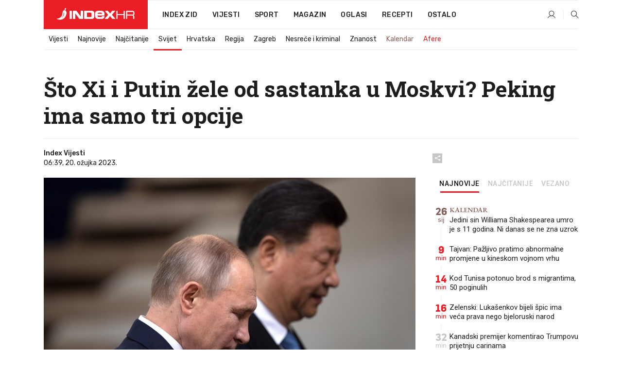

--- FILE ---
content_type: text/html; charset=utf-8
request_url: https://www.index.hr/vijesti/clanak/sto-xi-i-putin-zapravo-zele-od-sastanka-u-moskvi/2447862.aspx?index_ref=clanak_procitaj_jos_d
body_size: 26447
content:


<!DOCTYPE html>
<html lang="hr">
<head>
    <!--detect slow internet connection-->
<script type="text/javascript">
    var IS_SLOW_INTERNET = false;
    var SLOW_INTERNET_THRESHOLD = 5000;//ms
    var slowLoadTimeout = window.setTimeout(function () {
        IS_SLOW_INTERNET = true;
    }, SLOW_INTERNET_THRESHOLD);

    window.addEventListener('load', function () {
        window.clearTimeout(slowLoadTimeout);
    }, false);
</script>

    <meta charset="utf-8" />
    <meta name="viewport" content="width=device-width,height=device-height, initial-scale=1.0">
    <title>Što Xi i Putin žele od sastanka u Moskvi? Peking ima samo tri opcije - Index.hr</title>
    <!--todo: remove on production-->
    <meta name="description" content="KINESKI predsjednik Xi Jinping stiže u Rusiju prvi put otkako je ta zemlja napala Ukrajinu prošle godine.">
    <meta property="fb:app_id" content="216060115209819">
    <meta name="robots" content="max-image-preview:large">
    <meta name="referrer" content="no-referrer-when-downgrade">

    <link rel="preload" href="//micro.rubiconproject.com/prebid/dynamic/26072.js" as="script" />
    <link rel="preload" href="https://pagead2.googlesyndication.com/tag/js/gpt.js" as="script" />

     <!--adblock detection-->
<script src="/Scripts/adblockDetect/ads.js"></script>
    

<script>
    window.constants = window.constants || {};
    window.constants.statsServiceHost = 'https://stats.index.hr';
    window.constants.socketsHost = 'https://sockets.index.hr';
    window.constants.chatHost = 'https://chat.index.hr';
    window.constants.interactiveHost = 'https://interactive.index.hr';
    window.constants.ssoAuthority = 'https://sso.index.hr/';
</script>

    <link rel='preconnect' href='https://fonts.googleapis.com' crossorigin>
    <link href="https://fonts.googleapis.com/css2?family=Roboto+Slab:wght@400;500;700;800&family=Roboto:wght@300;400;500;700;900&family=Rubik:wght@300;400;500;600;700&family=EB+Garamond:wght@600;700;800" rel="preload" as="style">
    <link href="https://fonts.googleapis.com/css2?family=Roboto+Slab:wght@400;500;700;800&family=Roboto:wght@300;400;500;700;900&family=Rubik:wght@300;400;500;600;700&family=EB+Garamond:wght@600;700;800" rel="stylesheet">

    

        <link href="/Content/desktop-bundle.min.css?v=3cf646b8-cdbe-4373-9a30-d6344dc33958" rel="preload" as="style" />
        <link href="/Content/desktop-bundle.min.css?v=3cf646b8-cdbe-4373-9a30-d6344dc33958" rel="stylesheet" />

    <link href="/Scripts/desktop-bundle.min.js?v=3cf646b8-cdbe-4373-9a30-d6344dc33958" rel="preload" as="script" />
    <script src="/Scripts/desktop-bundle.min.js?v=3cf646b8-cdbe-4373-9a30-d6344dc33958"></script>

        <!--recover ads, if adblock detected-->
<!--adpushup recovery-->
<script data-cfasync="false" type="text/javascript">
    if (!accountService.UserHasPremium()) {
        (function (w, d) { var s = d.createElement('script'); s.src = '//delivery.adrecover.com/41144/adRecover.js'; s.type = 'text/javascript'; s.async = true; (d.getElementsByTagName('head')[0] || d.getElementsByTagName('body')[0]).appendChild(s); })(window, document);
    }
</script>


    <script>
        if (accountService.UserHasPremium()) {
            const style = document.createElement('style');
            style.textContent = `
                .js-slot-container,
                .js-slot-loader,
                .reserve-height {
                    display: none !important;
                }
            `;
            document.head.appendChild(style);
        }
    </script>

    
<script>
    !function (e, o, n, i) { if (!e) { e = e || {}, window.permutive = e, e.q = []; var t = function () { return ([1e7] + -1e3 + -4e3 + -8e3 + -1e11).replace(/[018]/g, function (e) { return (e ^ (window.crypto || window.msCrypto).getRandomValues(new Uint8Array(1))[0] & 15 >> e / 4).toString(16) }) }; e.config = i || {}, e.config.apiKey = o, e.config.workspaceId = n, e.config.environment = e.config.environment || "production", (window.crypto || window.msCrypto) && (e.config.viewId = t()); for (var g = ["addon", "identify", "track", "trigger", "query", "segment", "segments", "ready", "on", "once", "user", "consent"], r = 0; r < g.length; r++) { var w = g[r]; e[w] = function (o) { return function () { var n = Array.prototype.slice.call(arguments, 0); e.q.push({ functionName: o, arguments: n }) } }(w) } } }(window.permutive, "cd150efe-ff8f-4596-bfca-1c8765fae796", "b4d7f9ad-9746-4daa-b552-8205ef41f49d", { "consentRequired": true });
    window.googletag = window.googletag || {}, window.googletag.cmd = window.googletag.cmd || [], window.googletag.cmd.push(function () { if (0 === window.googletag.pubads().getTargeting("permutive").length) { var e = window.localStorage.getItem("_pdfps"); window.googletag.pubads().setTargeting("permutive", e ? JSON.parse(e) : []); var o = window.localStorage.getItem("permutive-id"); o && (window.googletag.pubads().setTargeting("puid", o), window.googletag.pubads().setTargeting("ptime", Date.now().toString())), window.permutive.config.viewId && window.googletag.pubads().setTargeting("prmtvvid", window.permutive.config.viewId), window.permutive.config.workspaceId && window.googletag.pubads().setTargeting("prmtvwid", window.permutive.config.workspaceId) } });
    
</script>
<script async src="https://b4d7f9ad-9746-4daa-b552-8205ef41f49d.edge.permutive.app/b4d7f9ad-9746-4daa-b552-8205ef41f49d-web.js"></script>


    

<script type="text/javascript" src="https://interactive.index.hr/js/embed/interactive.min.js"></script>
<script>
    var $inin = $inin || {};

    $inin.config = {
        log: false,
        enabled: false
    }

    var $ininque = $ininque || [];

    var userPPID = accountService.GetUserPPID();

    if (userPPID){
        $inin.setClientUserId(userPPID);
    }

    $inin.enable();
</script>

    <!-- Global site tag (gtag.js) - Google Analytics -->
<script type="didomi/javascript" async src="https://www.googletagmanager.com/gtag/js?id=G-5ZTNWH8GVX"></script>
<script>
    window.dataLayer = window.dataLayer || [];
    function gtag() { dataLayer.push(arguments); }
    gtag('js', new Date());

    gtag('config', 'G-5ZTNWH8GVX');
</script>

        <script src="https://freshatl.azurewebsites.net/js/fresh-atl.js" async></script>

    <script>
        var googletag = googletag || {};
        googletag.cmd = googletag.cmd || [];
    </script>

    
        


<!-- Make sure this is inserted before your GPT tag -->
<script>
    var amazonAdSlots = [];

    amazonAdSlots.push({
        slotID: 'DA_L',
        slotName: '/21703950087/DA_vijesti_L',
        sizes: [[300, 250]]
    });

    amazonAdSlots.push({
        slotID: 'DA_R',
        slotName: '/21703950087/DA_vijesti_R',
        sizes: [[300, 250]]
    });

    amazonAdSlots.push({
        slotID: 'DA3',
        slotName: '/21703950087/DA3_vijesti',
        sizes: [[300, 250], [300, 600]]
    });

    amazonAdSlots.push({
        slotID: 'DA4',
        slotName: '/21703950087/DA4_vijesti',
        sizes: [[970, 90], [728, 90], [970, 250]]
    });


            amazonAdSlots.push({
                slotID: 'dfp-DIA',
                slotName: '/21703950087/DIA_vijesti',
                sizes: [[761, 152], [760, 200], [300, 250], [620, 350], [760, 150]]
            });

            amazonAdSlots.push({
                slotID: 'DA4',
                slotName: '/21703950087/DA_long',
                sizes: [[300, 250]]
            });
        </script>



    

<script type="text/javascript">
    window.gdprAppliesGlobally = true; (function () {
        function a(e) {
            if (!window.frames[e]) {
                if (document.body && document.body.firstChild) { var t = document.body; var n = document.createElement("iframe"); n.style.display = "none"; n.name = e; n.title = e; t.insertBefore(n, t.firstChild) }
                else { setTimeout(function () { a(e) }, 5) }
            }
        } function e(n, r, o, c, s) {
            function e(e, t, n, a) { if (typeof n !== "function") { return } if (!window[r]) { window[r] = [] } var i = false; if (s) { i = s(e, t, n) } if (!i) { window[r].push({ command: e, parameter: t, callback: n, version: a }) } } e.stub = true; function t(a) {
                if (!window[n] || window[n].stub !== true) { return } if (!a.data) { return }
                var i = typeof a.data === "string"; var e; try { e = i ? JSON.parse(a.data) : a.data } catch (t) { return } if (e[o]) { var r = e[o]; window[n](r.command, r.parameter, function (e, t) { var n = {}; n[c] = { returnValue: e, success: t, callId: r.callId }; a.source.postMessage(i ? JSON.stringify(n) : n, "*") }, r.version) }
            }
            if (typeof window[n] !== "function") { window[n] = e; if (window.addEventListener) { window.addEventListener("message", t, false) } else { window.attachEvent("onmessage", t) } }
        } e("__tcfapi", "__tcfapiBuffer", "__tcfapiCall", "__tcfapiReturn"); a("__tcfapiLocator"); (function (e) {
            var t = document.createElement("script"); t.id = "spcloader"; t.type = "text/javascript"; t.async = true; t.src = "https://sdk.privacy-center.org/" + e + "/loader.js?target=" + document.location.hostname; t.charset = "utf-8"; var n = document.getElementsByTagName("script")[0]; n.parentNode.insertBefore(t, n)
        })("02757520-ed8b-4c54-8bfd-4a5f5548de98")
    })();</script>


<!--didomi-->
<!--end-->


    <script>
        googletag.cmd.push(function() {
                
    googletag.pubads().setTargeting('rubrika', 'vijesti');
    googletag.pubads().setTargeting('articleId', '2447862');
    googletag.pubads().setTargeting('Rijeci_iz_naslova', ["putin","žele","sastanka","moskvi","peking","samo","opcije"]);
    googletag.pubads().setTargeting('chat', 'no');
    googletag.pubads().setTargeting('paragrafX', '25');

    ;


            googletag.pubads().setTargeting('podrubrikaId', ["23"]);
        

            googletag.pubads().setTargeting('authorId', ["203"]);
        

            googletag.pubads().setTargeting('tagId', ["31","392","642","8406","109913"]);
        ;
        });
    </script>

    
<script>
    var mainIndexDomainPath = "https://www.index.hr" + window.location.pathname;

    googletag.cmd.push(function () {
        googletag.pubads().disableInitialLoad();
        googletag.pubads().enableSingleRequest();
        googletag.pubads().collapseEmptyDivs(true);
        googletag.pubads().setTargeting('projekt', 'index');
        googletag.pubads().setTargeting('referer', '');
        googletag.pubads().setTargeting('hostname', 'www.index.hr');
        googletag.pubads().setTargeting('ar_1', 'false');
        googletag.pubads().setTargeting('ab_test', '');
        googletag.pubads().setTargeting('prebid', 'demand manager');

        if ('cookieDeprecationLabel' in navigator) {
            navigator.cookieDeprecationLabel.getValue().then((label) => {
                googletag.pubads().setTargeting('TPC', label);
            });
        }
        else {
            googletag.pubads().setTargeting('TPC', 'none');
        }

    });

    googleTagService.AddSlotRenderEndedListener();
</script>
    <script type='text/javascript' src='//static.criteo.net/js/ld/publishertag.js'></script>

    <meta property="og:title" content="&#x160;to Xi i Putin &#x17E;ele od sastanka u Moskvi? Peking ima samo tri opcije" />
    <meta property="og:description" content="KINESKI predsjednik Xi Jinping sti&#x17E;e u Rusiju prvi put otkako je ta zemlja napala Ukrajinu pro&#x161;le godine." />
    <meta property="og:image" content="https://ip.index.hr/remote/bucket.index.hr/b/index/161866f3-d4cd-4638-9374-3f22ab9f35ab.jpg?fb_wtrmrk=vijesti.jpg&amp;width=1200&amp;height=630&amp;mode=crop&amp;format=png" />
    <meta property="og:image:width" content="1200" />
    <meta property="og:image:height" content="630" />

    <meta name="twitter:card" content="summary_large_image">
    <meta name="twitter:site" content="@indexhr">
    <meta name="twitter:title" content="&#x160;to Xi i Putin &#x17E;ele od sastanka u Moskvi? Peking ima samo tri opcije">
    <meta name="twitter:description" content="KINESKI predsjednik Xi Jinping sti&#x17E;e u Rusiju prvi put otkako je ta zemlja napala Ukrajinu pro&#x161;le godine.">
    <meta name="twitter:image" content="https://ip.index.hr/remote/bucket.index.hr/b/index/161866f3-d4cd-4638-9374-3f22ab9f35ab.jpg?fb_wtrmrk=vijesti.jpg&amp;width=1200&amp;height=630&amp;mode=crop&amp;format=png">

    <script type="application/ld&#x2B;json">
        {"@context":"https://schema.org","@type":"WebSite","name":"Index.hr","potentialAction":{"@type":"SearchAction","target":"https://www.index.hr/trazi.aspx?upit={search_term_string}","query-input":"required name=search_term_string"},"url":"https://www.index.hr/"}
    </script>
    <script type="application/ld&#x2B;json">
        {"@context":"https://schema.org","@type":"Organization","name":"Index.hr","sameAs":["https://www.facebook.com/index.hr/","https://twitter.com/indexhr","https://www.youtube.com/channel/UCUp6H4ko32XqnV_6MOPunBA"],"url":"https://www.index.hr/","logo":{"@type":"ImageObject","url":"https://www.index.hr/Content/img/logo/index_logo_112x112.png"}}
    </script>

    <!-- Meta Pixel Code -->
<script>
    !function (f, b, e, v, n, t, s) {
        if (f.fbq) return; n = f.fbq = function () {
            n.callMethod ?
                n.callMethod.apply(n, arguments) : n.queue.push(arguments)
        };
        if (!f._fbq) f._fbq = n; n.push = n; n.loaded = !0; n.version = '2.0';
        n.queue = []; t = b.createElement(e); t.async = !0;
        t.src = v; s = b.getElementsByTagName(e)[0];
        s.parentNode.insertBefore(t, s)
    }(window, document, 'script',
        'https://connect.facebook.net/en_US/fbevents.js');
    fbq('init', '1418122964915670');
    fbq('track', 'PageView');
</script>
<noscript>
    <img height="1" width="1" style="display:none"
         src="https://www.facebook.com/tr?id=1418122964915670&ev=PageView&noscript=1" />
</noscript>
<!-- End Meta Pixel Code -->


    <script src="https://apetite.index.hr/bundles/apetite.js"></script>
    <script>
        var apetite = new AnalyticsPetite({ host: 'https://apetite.index.hr' });
        
                        apetite.setCategory('vijesti');
                        apetite.setArticleId('a-2447862');

        apetite.collect();
    </script>

    
    <link href="/Content/bootstrap-rating.css" rel="stylesheet" />
    <script async src='https://www.google.com/recaptcha/api.js'></script>

        <link rel="canonical" href="https://www.index.hr/vijesti/clanak/sto-xi-i-putin-zapravo-zele-od-sastanka-u-moskvi/2447862.aspx">
        <link rel="alternate" href="https://www.index.hr/mobile/vijesti/clanak/sto-xi-i-putin-zapravo-zele-od-sastanka-u-moskvi/2447862.aspx">

    <link rel="og:url" href="https://www.index.hr/clanak.aspx?id=2447862">


        <link rel="amphtml" href="https://www.index.hr/amp/vijesti/clanak/sto-xi-i-putin-zapravo-zele-od-sastanka-u-moskvi/2447862.aspx">

    <meta property="og:type" content="article" />
    <meta property="og:url" content="https://www.index.hr/clanak.aspx?id=2447862">

    <script type="application/ld&#x2B;json">
        {"@context":"https://schema.org","@type":"WebPage","name":"Što Xi i Putin žele od sastanka u Moskvi? Peking ima samo tri opcije","description":"KINESKI predsjednik Xi Jinping stiže u Rusiju prvi put otkako je ta zemlja napala Ukrajinu prošle godine.","url":"https://www.index.hr/","publisher":{"@type":"Organization","name":"Index.hr","sameAs":["https://www.facebook.com/index.hr/","https://twitter.com/indexhr","https://www.youtube.com/channel/UCUp6H4ko32XqnV_6MOPunBA"],"url":"https://www.index.hr/","logo":{"@type":"ImageObject","url":"https://www.index.hr/Content/img/logo/index_logo_112x112.png"}}}
    </script>
    <script type="application/ld&#x2B;json">
        {"@context":"https://schema.org","@type":"BreadcrumbList","itemListElement":[{"@type":"ListItem","name":"Index.hr","item":{"@type":"Thing","@id":"https://www.index.hr"},"position":1},{"@type":"ListItem","name":"Vijesti","item":{"@type":"Thing","@id":"https://www.index.hr/vijesti"},"position":2},{"@type":"ListItem","name":"Svijet","item":{"@type":"Thing","@id":"https://www.index.hr/vijesti/rubrika/svijet/23.aspx"},"position":3},{"@type":"ListItem","name":"Što Xi i Putin žele od sastanka u Moskvi? Peking ima samo tri opcije","item":{"@type":"Thing","@id":"https://www.index.hr/vijesti/clanak/sto-xi-i-putin-zapravo-zele-od-sastanka-u-moskvi/2447862.aspx"},"position":4}]}
    </script>
    <script type="application/ld&#x2B;json">
        {"@context":"https://schema.org","@type":"NewsArticle","name":"Što Xi i Putin žele od sastanka u Moskvi? Peking ima samo tri opcije","description":"KINESKI predsjednik Xi Jinping stiže u Rusiju prvi put otkako je ta zemlja napala Ukrajinu prošle godine.","image":{"@type":"ImageObject","url":"https://ip.index.hr/remote/bucket.index.hr/b/index/161866f3-d4cd-4638-9374-3f22ab9f35ab.jpg","height":637,"width":1200},"mainEntityOfPage":{"@type":"WebPage","name":"Što Xi i Putin žele od sastanka u Moskvi? Peking ima samo tri opcije","description":"KINESKI predsjednik Xi Jinping stiže u Rusiju prvi put otkako je ta zemlja napala Ukrajinu prošle godine.","url":"https://www.index.hr/vijesti/clanak/sto-xi-i-putin-zapravo-zele-od-sastanka-u-moskvi/2447862.aspx","publisher":{"@type":"Organization","name":"Index.hr","sameAs":["https://www.facebook.com/index.hr/","https://twitter.com/indexhr","https://www.youtube.com/channel/UCUp6H4ko32XqnV_6MOPunBA"],"url":"https://www.index.hr/","logo":{"@type":"ImageObject","url":"https://www.index.hr/Content/img/logo/index_logo_112x112.png"}}},"url":"https://www.index.hr/vijesti/clanak/sto-xi-i-putin-zapravo-zele-od-sastanka-u-moskvi/2447862.aspx","author":{"@type":"Organization","name":"Index.hr","sameAs":["https://www.facebook.com/index.hr/","https://twitter.com/indexhr","https://www.youtube.com/channel/UCUp6H4ko32XqnV_6MOPunBA"],"url":"https://www.index.hr/","logo":{"@type":"ImageObject","url":"https://www.index.hr/Content/img/logo/index_logo_112x112.png"}},"dateModified":"2023-03-20","datePublished":"2023-03-20","headline":"Što Xi i Putin žele od sastanka u Moskvi? Peking ima samo tri opcije","isAccessibleForFree":true,"keywords":"Rusija,kina,ukrajina,Vladimir Putin,Xi Jinping","publisher":{"@type":"Organization","name":"Index.hr","sameAs":["https://www.facebook.com/index.hr/","https://twitter.com/indexhr","https://www.youtube.com/channel/UCUp6H4ko32XqnV_6MOPunBA"],"url":"https://www.index.hr/","logo":{"@type":"ImageObject","url":"https://www.index.hr/Content/img/logo/index_logo_112x112.png"}},"isPartOf":{"@type":["NewsArticle"],"name":"Index.hr","productID":"CAoiEN-u-SQZulOA8lpEXJtZjRU:index_premium"}}
    </script>

    <script src="https://cdnjs.cloudflare.com/ajax/libs/fingerprintjs2/1.6.1/fingerprint2.min.js"></script>

        <link rel="preload" as="image" imagesrcset="https://ip.index.hr/remote/bucket.index.hr/b/index/161866f3-d4cd-4638-9374-3f22ab9f35ab.jpg?width=765&amp;height=406">

        <script type="text/javascript">
            window._taboola = window._taboola || [];
            _taboola.push({ article: 'auto' });
            !function (e, f, u, i) {
                if (!document.getElementById(i)) {
                    e.async = 1;
                    e.src = u;
                    e.id = i;
                    f.parentNode.insertBefore(e, f);
                }
            }(document.createElement('script'),
                document.getElementsByTagName('script')[0],
                '//cdn.taboola.com/libtrc/indexhr-en/loader.js',
                'tb_loader_script');
            if (window.performance && typeof window.performance.mark == 'function') { window.performance.mark('tbl_ic'); }
        </script>

    <script>
        bridPlayerService.AddKeyValueIntoMacros('rubrika', 'vijesti');
        bridPlayerService.AddKeyValueIntoMacros('projekt', 'index');
    </script>

</head>
<body>
    <script>
    window.fbAsyncInit = function () {
        FB.init({
            appId: '216060115209819',
            xfbml: true,
            version: 'v19.0'
        });
    };
</script>
<script async defer crossorigin="anonymous" src="https://connect.facebook.net/hr_HR/sdk.js"></script>
    <!--OpenX-->
<iframe src="//u.openx.net/w/1.0/pd?ph=&cb=1c142f0b-1638-49de-934c-59cdf82ff683&gdpr=1&gdpr_consent=2" style="display:none;width:0;height:0;border:0; border:none;"></iframe>

        




    <div class="main-container no-padding main-content-bg">
                

<div class="google-billboard-top">
    <!-- /21703950087/DB1 -->
    <div id='DB1' class="js-slot-container" data-css-class="google-box bottom-margin-60">
        <script>
            googletag.cmd.push(function () {
                googletag.defineSlot('/21703950087/DB1', [[970, 250], [970, 500], [970, 90], [728, 90], [800, 250], [1, 1]], 'DB1').addService(googletag.pubads());

                googletag.display('DB1');
            });
        </script>
    </div>
</div>

    </div>

    


<header class="main-menu-container">
    <div class="float-menu no-height" style="" menu-fix-top>
        <div class="main-container no-height clearfix">
            <div class="main-menu no-height">
                    <h1 class="js-logo logo vijesti-gradient-bg">
                        <img class="main" src="/Content/img/logo/index_main.svg" alt="index.hr" />
                        <img class="small" src="/Content/img/logo/paprika_logo.svg" alt="index.hr" />
                        <a class="homepage-link" href="/" title="index.hr"> </a>
                    </h1>
                <nav class="menu-holder clearfix" aria-label="Glavna navigacija">
                    <ul>
                        <li>
                            <a class="main-text-hover no-drop" href="/zid"> Index Zid</a>
                        </li>

                        <li>
                            <a class="vijesti-text-hover" href="/vijesti">
                                Vijesti
                            </a>
                        </li>
                        <li>
                            <a class="sport-text-hover" href="/sport">
                                Sport
                            </a>
                        </li>
                        <li class="menu-drop">
                            <span class="expandable magazin-text-hover">Magazin</span>
                            <ul class="dropdown-content display-none">
                                <li class="magazin-bg-hover">
                                    <a href="/magazin">
                                        Magazin
                                    </a>
                                </li>
                                <li class="shopping-bg-gradient-hover">
                                    <a href="/shopping">
                                        Shopping
                                    </a>
                                </li>
                                <li class="ljubimci-bg-hover">
                                    <a href="/ljubimci">
                                        Ljubimci
                                    </a>
                                </li>
                                <li class="food-bg-hover">
                                    <a href="/food">
                                        Food
                                    </a>
                                </li>
                                <li class="mame-bg-hover">
                                    <a href="/mame">
                                        Mame
                                    </a>
                                </li>
                                <li class="auto-bg-gradient-hover">
                                    <a href="/auto">
                                        Auto
                                    </a>
                                </li>
                                <li class="fit-bg-hover">
                                    <a href="/fit">
                                        Fit
                                    </a>
                                </li>
                                <li class="chill-bg-hover">
                                    <a href="/chill">
                                        Chill
                                    </a>
                                </li>
                                <li class="horoskop-bg-hover">
                                    <a href="/horoskop">
                                        Horoskop
                                    </a>
                                </li>
                            </ul>
                        </li>
                        <li>
                            <a class="oglasi-text-hover" href="https://www.index.hr/oglasi">
                                Oglasi
                            </a>
                        </li>
                        <li>
                            <a class="recepti-text-hover" href="https://recepti.index.hr">
                                Recepti
                            </a>
                        </li>
                        <li class="menu-drop">
                            <span class="expandable">Ostalo</span>
                            <ul class="dropdown-content ostalo display-none">
                                <li class="main-bg-hover">
                                    <a href="https://jobs.index.hr/">
                                        Zaposli se na Indexu
                                    </a>
                                </li>
                                <li class="lajkhr-bg-hover">
                                    <a href="https://www.index.hr/lajk/">
                                        Lajk.hr
                                    </a>
                                </li>
                                <li class="vjezbe-bg-hover">
                                    <a href="https://vjezbe.index.hr">
                                        Vježbe
                                    </a>
                                </li>
                                <li class="main-bg-hover">
                                    <a href="/info/tecaj">
                                        Tečaj
                                    </a>
                                </li>
                                <li class="main-bg-hover">
                                    <a href="/info/tv">
                                        TV program
                                    </a>
                                </li>
                                <li class="main-bg-hover">
                                    <a href="/info/kino">
                                        Kino
                                    </a>
                                </li>
                                <li class="main-bg-hover">
                                    <a href="/info/vrijeme">
                                        Vrijeme
                                    </a>
                                </li>
                                <li class="kalendar-bg-hover">
                                    <a href="/kalendar">
                                        Kalendar
                                    </a>
                                </li>
                            </ul>
                        </li>
                    </ul>
                    <ul class="right-part">
                        <li id="login-menu" class="menu-drop">
                            


<div id="menu-login"
     v-scope
     v-cloak
     @mounted="onLoad">
    <div v-if="userInfo !== null && userInfo.IsLoggedIn === true">
        <div class="user-menu expandable no-padding">
            <div v-if="userInfo.ProfileImage === null" class="initials-holder separator center-aligner">
                <div class="initials center-aligner">
                    {{userInfo.Initials}}
                </div>
                <div class="user-firstname">
                    {{userInfo.FirstName}}
                </div>
            </div>

            <div v-if="userInfo.ProfileImage !== null" class="avatar separator center-aligner">
                <img :src="'https://ip.index.hr/remote/bucket.index.hr/b/index/' + userInfo.ProfileImage + '?width=20&height=20&mode=crop'" />
                <div class="user-firstname">
                    {{userInfo.FirstName}}
                </div>
            </div>
        </div>
        <ul class="dropdown-content display-none">
            <li class="main-bg-hover">
                <a href="/profil">Moj profil</a>
            </li>
            <li class="main-bg-hover">
                <a :href="'https://sso.index.hr/' + 'account/dashboard?redirect_hint=' + 'https%3A%2F%2Fwww.index.hr%2Fvijesti%2Fclanak%2Fsto-xi-i-putin-zapravo-zele-od-sastanka-u-moskvi%2F2447862.aspx%3Findex_ref%3Dclanak_procitaj_jos_d'">Upravljanje računom</a>
            </li>
            <li class="main-bg-hover">
                <a @click="logout">Odjavite se</a>
            </li>
        </ul>
    </div>

    <div v-if="userInfo === null || userInfo.IsLoggedIn === false" @click="login" class="user-menu no-padding">
        <div class="login-btn separator">
            <i class="index-user-alt"></i>
        </div>
    </div>
</div>

<script>
    PetiteVue.createApp({
        userInfo: {},
        onLoad() {
            var self = this;

            var userInfoCookie = accountService.GetUserInfo();

            var userHasPremium = accountService.UserHasPremium();
            googleEventService.CreateCustomEventGA4("user_data", "has_premium", userHasPremium);

            if (userInfoCookie != null) {
                if (userInfoCookie.HasPremium === undefined) {
                    accountService.DeleteMetaCookie();

                    accountService.CreateMetaCookie()
                    .then(function (response) {
                        self.userInfo = accountService.GetUserInfo();
                    });
                }
                else if (userInfoCookie.IsLoggedIn === true) {
                    userApiService.getPremiumStatus()
                    .then(function (response) {
                        if (response.data.HasPremium != userInfoCookie.HasPremium) {
                            accountService.DeleteMetaCookie();

                            accountService.CreateMetaCookie()
                            .then(function (response) {
                                self.userInfo = accountService.GetUserInfo();
                            });
                        }
                    });
                }
                else {
                    self.userInfo = accountService.GetUserInfo();
                }
            }
            else {
                accountService.CreateMetaCookie()
                .then(function (response) {
                    self.userInfo = accountService.GetUserInfo();
                });
            }
        },
        login() {
            globalDirectives.ShowLoginPopup()
        },
        logout() {
            accountService.Logout('/profil/odjava')
        }
    }).mount("#menu-login");
</script>

                        </li>
                        <li>
                            <a href="/trazi.aspx" class="menu-icon btn-open-search"><i class="index-magnifier"></i></a>
                        </li>
                    </ul>
                </nav>
            </div>
        </div>
    </div>

        


    <div class="sub-menu-container main-container">
        <div class="sub-menu-holder scroll-menu-arrows-holder" data-animate-width="200">
            <ul class="sub-menu scroll-menu clearfix">
                    <li class="sub-menu-item scroll-menu-item vijesti-border-bottom ">
                        <a class="" href="/vijesti">Vijesti</a>
                    </li>
                    <li class="sub-menu-item scroll-menu-item vijesti-border-bottom ">
                        <a class="" href="/najnovije?kategorija=3">Najnovije</a>
                    </li>
                    <li class="sub-menu-item scroll-menu-item vijesti-border-bottom ">
                        <a class="" href="/najcitanije?kategorija=3">Naj&#x10D;itanije</a>
                    </li>
                    <li class="sub-menu-item scroll-menu-item vijesti-border-bottom active">
                        <a class="" href="/vijesti/rubrika/svijet/23.aspx">Svijet</a>
                    </li>
                    <li class="sub-menu-item scroll-menu-item vijesti-border-bottom ">
                        <a class="" href="/vijesti/rubrika/hrvatska/22.aspx">Hrvatska</a>
                    </li>
                    <li class="sub-menu-item scroll-menu-item vijesti-border-bottom ">
                        <a class="" href="/vijesti/rubrika/regija/1540.aspx">Regija</a>
                    </li>
                    <li class="sub-menu-item scroll-menu-item vijesti-border-bottom ">
                        <a class="" href="/vijesti/rubrika/zagreb/1553.aspx">Zagreb</a>
                    </li>
                    <li class="sub-menu-item scroll-menu-item vijesti-border-bottom ">
                        <a class="" href="/vijesti/rubrika/nesrece-i-kriminal/46.aspx">Nesre&#x107;e i kriminal</a>
                    </li>
                    <li class="sub-menu-item scroll-menu-item vijesti-border-bottom ">
                        <a class="" href="/vijesti/rubrika/znanost/1722.aspx">Znanost</a>
                    </li>
                    <li class="sub-menu-item scroll-menu-item vijesti-border-bottom ">
                        <a class="kalendar-text kalendar-text-hover" href="/kalendar">Kalendar</a>
                    </li>
                    <li class="sub-menu-item scroll-menu-item vijesti-border-bottom ">
                        <a class="vijesti-text vijesti-text-hover" href="/afere">Afere</a>
                    </li>
            </ul>
            <div class="scroll-menu-arrows display-none">
                <div class="navigation-arrow left-arrow disabled vijesti-text-hover"><i class="index-arrow-left"></i></div>
                <div class="navigation-arrow right-arrow disabled vijesti-text-hover"><i class="index-arrow-right"></i></div>
            </div>
        </div>
    </div>

</header>


        <div class="dfp-left-column">
            

<!-- /21703950087/D_sky_L -->
<div id='D_sky_L' class="js-slot-container" data-css-class="google-box">
    <script>
        googletag.cmd.push(function () {
            googletag.defineSlot('/21703950087/D_sky_L', [[300, 600], [160, 600]], 'D_sky_L').addService(googletag.pubads());
            googletag.display('D_sky_L');
        });
    </script>
</div>
        </div>

    <main>
        







    


<div class="js-slot-container" data-has-close-btn="true">
    <div class="js-slot-close-btn dfp-close-btn dfp-close-btn-fixed display-none">
        <div class="close-btn-creative">
            <i class="index-close"></i>
        </div>
    </div>

    <!-- /21703950087/D_sticky -->
    <div id='D_sticky' class="js-slot-holder" data-css-class="google-box bottom-sticky">
        <script>
            googletag.cmd.push(function () {
                googletag.defineSlot('/21703950087/D_sticky_all', [[1200, 150], [728, 90], [970, 250], [970, 90], [1, 1]], 'D_sticky').addService(googletag.pubads());

                googletag.display('D_sticky');
            });
        </script>
    </div>
</div>



<style>
    .main-container {
        max-width: 1140px;
    }

    .dfp-left-column {
        margin-right: 570px;
    }

    .dfp-right-column {
        margin-left: 570px;
    }
</style>

<article class="article-container"  data-breakrows="25" data-author="[203]">
    <div class="article-header-code">
        
    </div>

    <div class="article-holder main-container main-content-bg ">






        <header class="article-title-holder">
            


<h1 class="vijesti-text-parsed title js-main-title">
    Što Xi i Putin žele od sastanka u Moskvi? Peking ima samo tri opcije
</h1>

<div class="article-info flex">
    <div class="author-holder flex">

        <div class="flex-1">
                <div class="author-name flex">
                    Index Vijesti

                </div>

            <div>
                06:39, 20. o&#x17E;ujka 2023.
            </div>
        </div>
    </div>
    <div class="social-holder flex">
        <div class="other"><i class="index-share"></i></div>
        


<div class="share-buttons-holder display-none clearfix">
    <div class="facebook-bg share-button" share-button data-share-action="facebook" data-article-id="2447862" data-facebook-url="https://www.index.hr/clanak.aspx?id=2447862">
        <i class="index-facebook"></i>
    </div>

    <script type="text/javascript" async src="https://platform.twitter.com/widgets.js"></script>
    <a class="share-button x-bg" share-button data-share-action="twitter" data-article-id="2447862" href="https://twitter.com/intent/tweet?url=https://www.index.hr/clanak.aspx?id=2447862&via=indexhr&text=&#x160;to Xi i Putin &#x17E;ele od sastanka u Moskvi? Peking ima samo tri opcije&size=large">
        <i class="index-x"></i>
    </a>

    <script type="text/javascript" async defer src="//assets.pinterest.com/js/pinit.js"></script>

    <a class="share-button pinterest-bg pin-it-button" share-button data-share-action="pinterest" data-article-id="2447862" href="http://pinterest.com/pin/create/button/?url=https://www.index.hr/clanak.aspx?id=2447862&media=https://ip.index.hr/remote/bucket.index.hr/b/index/161866f3-d4cd-4638-9374-3f22ab9f35ab.jpg&description=&#x160;to Xi i Putin &#x17E;ele od sastanka u Moskvi? Peking ima samo tri opcije" data-pin-custom="true">
        <i class="index-pinterest"></i>
    </a>

    <a class="share-button gplus-bg" share-button data-share-action="gplus" data-article-id="2447862" href="https://plus.google.com/share?url=https://www.index.hr/clanak.aspx?id=2447862" onclick="javascript:window.open(this.href,'', 'menubar=no,toolbar=no,resizable=yes,scrollbars=yes,height=600,width=400');return false;">
        <i class="index-gplus"></i>
    </a>

    <a class="share-button linkedin-bg" share-button data-share-action="linkedin" data-article-id="2447862" href="https://www.linkedin.com/shareArticle?mini=true&url=https://www.index.hr/clanak.aspx?id=2447862&title=&#x160;to Xi i Putin &#x17E;ele od sastanka u Moskvi? Peking ima samo tri opcije&summary=KINESKI predsjednik Xi Jinping sti&#x17E;e u Rusiju prvi put otkako je ta zemlja napala Ukrajinu pro&#x161;le godine.&source=Index.hr" onclick="javascript:window.open(this.href,'', 'menubar=no,toolbar=no,resizable=yes,scrollbars=yes,height=400,width=600');return false;">
        <i class="index-linkedIn"></i>
    </a>

    <a class="share-button mail-bg" share-button data-share-action="mail" data-article-id="2447862" href="mailto:?subject=&#x160;to Xi i Putin &#x17E;ele od sastanka u Moskvi? Peking ima samo tri opcije&body=https%3A%2F%2Fwww.index.hr%2Fclanak.aspx%3Fid%3D2447862" target="_blank">
        <i class="index-mail"></i>
    </a>

    <div class="share-button btn-close">
        <i class="index-close"></i>
    </div>
</div>
    </div>
</div>


        </header>

        <div class="top-part flex">
            <div class="left-part">
                        

<figure class="img-container">
        <div class="img-holder" style="padding-bottom: 53.07%;">
            <img class="img-responsive" src="https://ip.index.hr/remote/bucket.index.hr/b/index/161866f3-d4cd-4638-9374-3f22ab9f35ab.jpg?width=765&amp;height=406" alt="&#x160;to Xi i Putin &#x17E;ele od sastanka u Moskvi? Peking ima samo tri opcije" />
        </div>

        <figcaption class="main-img-desc clearfix">
            <span></span>
                <span class="credits">Foto: EPA</span>
        </figcaption>
</figure>

                <div class="content-holder">
                            

<div class="js-slot-container" data-css-class="dfp-inarticle" data-disclaimer="true">
    <span class="js-slot-disclaimer ad-unit-text display-none">
        Tekst se nastavlja ispod oglasa
    </span>

    <div class="flex no-margin double">
        <!-- /21703950087/DA_top_L -->
        <div id="DA_top_L" class="no-margin">
            <script>
                googletag.cmd.push(function () {
                    googletag.defineSlot('/21703950087/DA_top_L', [[300, 250], [1, 1]], 'DA_top_L').addService(googletag.pubads());

                    googletag.display('DA_top_L');
                });
            </script>
        </div>

        <!-- /21703950087/DA_top_R -->
        <div id="DA_top_R" class="no-margin">
            <script>
                googletag.cmd.push(function () {
                    googletag.defineSlot('/21703950087/DA_top_R', [[300, 250], [1, 1]], 'DA_top_R').addService(googletag.pubads());

                    googletag.display('DA_top_R');
                });
            </script>
        </div>
    </div>
</div>


                    <div class="text-holder">
                            

<section class="text vijesti-link-underline js-smartocto" aria-label="Tekst članka">
    <p>KINESKI predsjednik Xi Jinping stiže u Rusiju prvi put otkako je ta zemlja napala Ukrajinu prošle godine. BBC analizira što on i ruski predsjednik Vladimir Putin zapravo očekuju od sastanka.</p>

<h3>Putin traži pomoć prijatelja</h3>

<p>Zamislite da ste Vladimir Putin. Započeli ste rat koji ne ide po planu, Zapad te pritišće sankcijama, a sada je Međunarodni kazneni sud izdao uhidbeni nalog za ratne zločine s vašim imenom. U takvim trenucima trebaš prijatelja. Tu nastupa Xi Jinping.</p>

<p>Predsjednik Xi jednom je nazvao predsjednika Putina svojim "najboljim prijateljem". Njih dvojica imaju mnogo toga zajedničkog: obojica su autoritarni vođe i obojica prihvaćaju ideju "multipolarnog svijeta" lišenog američke dominacije. Očekuje se da će u Moskvi potpisati sporazum o "produbljivanju sveobuhvatnog partnerstva" između dviju zemalja.</p>

<p>Državni posjet kineskog predsjednika jasan je znak potpore Rusiji – i njezinom predsjedniku – u trenutku kada je Kremlj pod intenzivnim međunarodnim pritiskom. A ruski odnos s Kinom je od temeljne važnosti da se tome odupre.</p>

<p>"Putin gradi vlastiti blok. Zapadu više ne vjeruje - i nikada više neće", smatra novinar Dmitrij Muratov, bivši dobitnik Nobelove nagrade za mir. "Dakle, Putin traži saveznike i pokušava Rusiju učiniti dijelom zajedničke tvrđave s Kinom, kao i s Indijom, nekim dijelovima Latinske Amerike i Afrike. Putin gradi svoj antizapadni svijet." U ovom "antizapadnom svijetu", Moskva se jako oslanja na Peking - sada više nego ikad, dok bjesni rat u Ukrajini.</p>

<div class="js-editor-embed-container js-embed-image position-relative js-embed-first-image js-image-slot-container lazyload-content" data-lazyload-content="<img alt=&quot;&quot; src=&quot;https://ip.index.hr/remote/bucket.index.hr/b/index/21cef621-e6ab-485e-a32f-2a8b1adf5fb2.jpg?width=765&quot;>

<div class=&quot;js-slot-container&quot; data-has-close-btn=&quot;true&quot; style=&quot;position: absolute; bottom: 0; left: calc(100% / 2 - 160px); width: 320px;&quot;>
    <div class=&quot;js-slot-close-btn dfp-close-btn display-none&quot;>
        <div class=&quot;close-btn-creative&quot;>
            <i class=&quot;index-close&quot;></i>
        </div>
    </div>
    <div style=&quot;overflow: hidden;&quot;>
        <div id=&quot;D_photo_article&quot; class=&quot;js-slot-holder&quot; data-css-class=&quot;google-box&quot;>
        </div>
    </div>
</div>"></div>

<p>"Rat je postao organizacijski princip ruske unutarnje politike, vanjske politike i gospodarske politike. Postoji opsjednutost uništavanjem Ukrajine", zaključuje Alexander Gabuev, viši suradnik Carnegiejeve zaklade za međunarodni mir. "Za to vam je potrebno oružje, novac i ekonomski spas. Kina daje Rusiji barem komponente za oružje i civilnu tehnologiju koja se može koristiti u vojne svrhe. Ona definitivno osigurava novac."</p>

<h3>"Partnerstvo bez ograničenja" ima ograničenja</h3>

<p>Kako bi se suprotstavila zapadnim sankcijama i poduprla rusko gospodarstvo, Rusija jača trgovinu s Kinom, prvenstveno u energetskom sektoru. Očekujte da će naftovodi, plinovodi i energetski cjevovodi biti na dnevnom redu razgovora Putina i Xija, piše BBC.</p>

<p>Ali, još jednom, zamislite da ste Putin. Prije godinu dana ste vi i Xi izjavili da vaše partnerstvo "nema granica". Ako je to stvarno tako, možete li sada očekivati da će vam Kina pomoći u Ukrajini, opskrbljujući Rusiju smrtonosnom pomoći i olakšavajući vojnu pobjedu Moskve? SAD tvrdi da Kina upravo to razmatra. Peking to negira.</p>

<div class="js-slot-container reserve-height-with-disclaimer" data-css-class="dfp-inarticle" data-disclaimer="true" data-css-remove-after-render="reserve-height-with-disclaimer">
        <div class="js-slot-loader main-loader center-aligner">
            <div class="loader-animation"><div></div><div></div><div></div><div></div></div>
        </div>

    <span class="js-slot-disclaimer ad-unit-text display-none">
        Tekst se nastavlja ispod oglasa
    </span>

    <div class="flex no-margin double">
        <!-- /21703950087/DA_L -->
        <div id="DA_L" class="no-margin">
            <script>
                googletag.cmd.push(function () {
                    var slot = googletag.defineSlot('/21703950087/DA_L', [[320, 180], [300, 170], [250, 250], [200, 200], [320, 100], [300, 250], [300, 100], [300, 50], [1, 1]], 'DA_L').addService(googletag.pubads());

                    if ('True' == 'True') {
                        slot.setCollapseEmptyDiv(true, false);
                    }

                    googletag.display('DA_L');
                });
            </script>
        </div>

        <!-- /21703950087/DA_R -->
        <div id="DA_R" class="no-margin">
            <script>
                googletag.cmd.push(function () {
                    var slot = googletag.defineSlot('/21703950087/DA_R', [[320, 180], [300, 170], [250, 250], [200, 200], [320, 100], [300, 250], [300, 100], [300, 50], [1, 1]], 'DA_R').addService(googletag.pubads());

                    if ('True' == 'True') {
                        slot.setCollapseEmptyDiv(true, false);
                    }

                    googletag.display('DA_R');
                });
            </script>
        </div>
    </div>
</div>


<p>Kako kažu u Rusiji, "nije zlo poželjeti nešto", ali to ne znači da će se to i dogoditi. Ako postoji nešto što je prošla godina pokazala, to je da "partnerstvo bez ograničenja" ima ograničenja. Sve do ove točke Peking je očito oklijevao pružiti izravnu vojnu pomoć Moskvi, iz straha od pokretanja sekundarnih sankcija na Zapadu protiv kineskih tvrtki.&nbsp;</p>

<p>Upravo je to vrlo otvoreno nedavno izneseno u talk showu ruske državne televizije. "Uoči posjeta predsjednika Xija Moskvi, neki su stručnjaci ovdje bili preuzbuđeni, čak i ushićeni", primijetio je vojni stručnjak Mihail Hodarenok. "Ali Kina može imati samo jednog saveznika: samu Kinu. Kina može imati samo jedan skup interesa: one prokineske. Kineska vanjska politika potpuno je lišena altruizma."</p>

<h3>Xijevi signali Putinu mogu ići samo u tri smjera</h3>

<p>Službeno, posjet Xi Jinpinga Rusiji ima za cilj promicanje bilateralnih veza. Sve vlade imaju takve posjete, pa čemu tolika pažnja oko ovog?</p>

<p>Mnogi su analitičari razmišljali o tome što bi Kina mogla učiniti ako se pokaže da se Rusija suočava s jasnim, ponižavajućim porazom na bojnom polju. Kineska vlada kaže da je neutralna. Bi li se Xi samo povukao i dopustio da se to dogodi, ili bi počeo pumpati oružje kako bi ruskoj vojsci dao prednost?</p>

<div class="js-editor-embed-container js-embed-image position-relative js-image-slot-container lazyload-content" data-lazyload-content="<img alt=&quot;&quot; src=&quot;https://ip.index.hr/remote/bucket.index.hr/b/index/2b0ed42f-f119-4743-b973-536cd7ca803e.jpg?width=765&quot;>

<div class=&quot;js-slot-container&quot; data-has-close-btn=&quot;true&quot; style=&quot;position: absolute; bottom: 0; left: calc(100% / 2 - 160px); width: 320px;&quot;>
    <div class=&quot;js-slot-close-btn dfp-close-btn display-none&quot;>
        <div class=&quot;close-btn-creative&quot;>
            <i class=&quot;index-close&quot;></i>
        </div>
    </div>
    <div style=&quot;overflow: hidden;&quot;>
        <div class=&quot;js-slot-holder d-photo-article-plus&quot; data-css-class=&quot;google-box&quot;>
        </div>
    </div>
</div>"></div>

<p>Nakon što Xi stigne u Moskvu, on i njegov ruski kolega možda će razgovarati o drugim stvarima, ali će sva pozornost biti na ukrajinskoj krizi.</p>

<p>Njegova poruka Putinu može ići u samo tri smjera:</p>

<p>1. Vrijeme je da razmislite o povlačenju uz neki kompromis kojim ćeš sačuvati obraz</p>

<div class="js-slot-container" data-css-class="dfp-inarticle" data-disclaimer="true">
    <span class="js-slot-disclaimer ad-unit-text display-none">
        Tekst se nastavlja ispod oglasa
    </span>

    <div class="flex no-margin double">
        <!-- /21703950087/DA_L -->
        <div id="DA_long_L_1" class="no-margin">
            <script>
                googletag.cmd.push(function () {
                    googletag.defineSlot('/21703950087/DA_L', [[300, 250], [1, 1]], 'DA_long_L_1').addService(googletag.pubads());

                    googletag.display('DA_long_L_1');
                });
            </script>
        </div>

        <!-- /21703950087/DA_R -->
        <div id="DA_long_R_1" class="no-margin">
            <script>
                googletag.cmd.push(function () {
                    googletag.defineSlot('/21703950087/DA_R', [[300, 250], [1, 1]], 'DA_long_R_1').addService(googletag.pubads());

                    googletag.display('DA_long_R_1');
                });
            </script>
        </div>
    </div>
</div>


<p>2. Zeleno svjetlo za nastavak rata ili čak veća pomoć Kine</p>

<p>3. Ništa od pomoći i podrške.</p>

<p>Čini se da je opcija tri malo vjerojatna.</p>

<h3>Što će Xi izabrati?</h3>

<p>S prvom opcijom, ako uključuje mogućnost da Peking ponovno preuzme ulogu globalnog mirotvorca nakon sporazuma između Irana i Saudijske Arabije, ovo bi bilo prilično zgodno za Xija.</p>

<p>Najmračnija opcija je broj dva, ali postoji tumačenje prema kojem ruski rat s Ukrajinom igra ulogu u geopolitičkoj strategiji Pekinga. Kremlj preuzima Zapad, jede resurse NATO-a i, što rat dulje traje, to više testira apetit zapadne javnosti za još većim sukobom ako Narodna oslobodilačka vojska krene silom zauzeti Tajvan. Izračun iz Pekinga bi mogao biti da, što dulje rat traje, to će manje ljudi htjeti sudjelovati u još jednom.</p>

<p>Tvrdnja kineske vlade o neutralnosti također se ne podudara s državnim medijskim izvješćima. Večernji TV bilteni vode liniju Kremlja i posvećuju veliki dio svog izvještavanja okrivljavanju Zapada za sukob. Ne govore o "ratu" i "invaziji" na Ukrajinu.</p>

<p>Kina javno kaže da treba poštivati suverenitet svih nacija (tj. Ukrajine), ali isto tako treba poštivati i "legitimne brige za sigurnost" drugih zemalja (tj. Rusije).</p>

<p>Ipak, Xi Jinping ne odlazi u posjet Kijevu. Odlazi u Moskvu. Dakle, kada Xi napusti Moskvu za nekoliko dana, Putin će biti ili zabrinut zbog kolebljive kineske podrške ili će biti sretan zbog podrške jednog od dvoje najmoćnijih ljudi na planetu.</p>

</section>


                        

<div class="article-report-container ">
    <div class="article-report-trigger" data-article-id="2447862">
        <div class="bullet-send-report-icon">
            <i class="index-send"></i>
        </div>
        Znate li nešto više o temi ili želite prijaviti grešku u tekstu? Kliknite <strong>ovdje</strong>.
        </div>
    <div class="popup-holder report-holder display-none">
        <div class="loading-container">
            <span class="img-helper"></span>
            <img src="/Content/img/loader_40px.gif" />
        </div>
    </div>
</div>

                        

<div class="article-call-to-action js-article-call-to-action">
    <div class="subtitle flex text-uppercase vijesti-text">
        <div class="flex first-part">
            <div class="subtitle__logo js-article-call-to-action-logo">Ovo je <i class="index-logo"></i>.</div>
            <div class="subtitle__nation js-article-call-to-action-nation">Homepage nacije.</div>
        </div>
        <div class="subtitle__visitors js-article-call-to-action-visitors" data-text="313.570 čitatelja danas."></div>
    </div>
    <div class="bullets">
        <div class="bullet-send-report-icon">
            <i class="index-send"></i>
        </div>
        Imate važnu priču? Javite se na <strong>desk@index.hr</strong> ili klikom <strong><a class="vijesti-text-hover" href="/posaljite-pricu?index_ref=article_vazna_prica">ovdje</a></strong>. Atraktivne fotografije i videe plaćamo.
    </div>
    <div class="bullets">
        <div class="bullet-send-report-icon">
            <i class="index-send"></i>
        </div>
        Želite raditi na Indexu? Prijavite se <strong><a class="vijesti-text-hover" href="https://jobs.index.hr?index_ref=article_index_jobs" target="_blank">ovdje</a></strong>.
    </div>
</div>

                        





                            

<!-- /21703950087/DIA -->
<div id="DIA" class="js-slot-container" data-css-class="google-box margin-top-20 top-padding border-top">
    <script>
        googletag.cmd.push(function () {
            googletag.defineSlot('/21703950087/DIA', [[300, 250], [336, 280], [620, 350], [760, 150], [760, 200], [761, 152], [1, 1], 'fluid'], 'DIA').addService(googletag.pubads());
            googletag.display('DIA');
        });
    </script>
</div>


                        


<div class="reactions-container clearfix">
    <div class="social-holder social-bottom flex">
        <div class="other"><i class="index-share"></i></div>
        


<div class="share-buttons-holder display-none clearfix">
    <div class="facebook-bg share-button" share-button data-share-action="facebook" data-article-id="2447862" data-facebook-url="https://www.index.hr/clanak.aspx?id=2447862">
        <i class="index-facebook"></i>
    </div>

    <script type="text/javascript" async src="https://platform.twitter.com/widgets.js"></script>
    <a class="share-button x-bg" share-button data-share-action="twitter" data-article-id="2447862" href="https://twitter.com/intent/tweet?url=https://www.index.hr/clanak.aspx?id=2447862&via=indexhr&text=&#x160;to Xi i Putin &#x17E;ele od sastanka u Moskvi? Peking ima samo tri opcije&size=large">
        <i class="index-x"></i>
    </a>

    <script type="text/javascript" async defer src="//assets.pinterest.com/js/pinit.js"></script>

    <a class="share-button pinterest-bg pin-it-button" share-button data-share-action="pinterest" data-article-id="2447862" href="http://pinterest.com/pin/create/button/?url=https://www.index.hr/clanak.aspx?id=2447862&media=https://ip.index.hr/remote/bucket.index.hr/b/index/161866f3-d4cd-4638-9374-3f22ab9f35ab.jpg&description=&#x160;to Xi i Putin &#x17E;ele od sastanka u Moskvi? Peking ima samo tri opcije" data-pin-custom="true">
        <i class="index-pinterest"></i>
    </a>

    <a class="share-button gplus-bg" share-button data-share-action="gplus" data-article-id="2447862" href="https://plus.google.com/share?url=https://www.index.hr/clanak.aspx?id=2447862" onclick="javascript:window.open(this.href,'', 'menubar=no,toolbar=no,resizable=yes,scrollbars=yes,height=600,width=400');return false;">
        <i class="index-gplus"></i>
    </a>

    <a class="share-button linkedin-bg" share-button data-share-action="linkedin" data-article-id="2447862" href="https://www.linkedin.com/shareArticle?mini=true&url=https://www.index.hr/clanak.aspx?id=2447862&title=&#x160;to Xi i Putin &#x17E;ele od sastanka u Moskvi? Peking ima samo tri opcije&summary=KINESKI predsjednik Xi Jinping sti&#x17E;e u Rusiju prvi put otkako je ta zemlja napala Ukrajinu pro&#x161;le godine.&source=Index.hr" onclick="javascript:window.open(this.href,'', 'menubar=no,toolbar=no,resizable=yes,scrollbars=yes,height=400,width=600');return false;">
        <i class="index-linkedIn"></i>
    </a>

    <a class="share-button mail-bg" share-button data-share-action="mail" data-article-id="2447862" href="mailto:?subject=&#x160;to Xi i Putin &#x17E;ele od sastanka u Moskvi? Peking ima samo tri opcije&body=https%3A%2F%2Fwww.index.hr%2Fclanak.aspx%3Fid%3D2447862" target="_blank">
        <i class="index-mail"></i>
    </a>

    <div class="share-button btn-close">
        <i class="index-close"></i>
    </div>
</div>
    </div>
</div>

                            


<nav class="tags-holder" aria-label="Tagovi">
		<a href="/tag/31/rusija.aspx"
		   class="vijesti-bg-hover tag-item ">
			<span class="vijesti-text hashtag">#</span>Rusija
		</a>
		<a href="/tag/392/kina.aspx"
		   class="vijesti-bg-hover tag-item ">
			<span class="vijesti-text hashtag">#</span>kina
		</a>
		<a href="/tag/642/ukrajina.aspx"
		   class="vijesti-bg-hover tag-item ">
			<span class="vijesti-text hashtag">#</span>ukrajina
		</a>
		<a href="/tag/8406/vladimir-putin.aspx"
		   class="vijesti-bg-hover tag-item ">
			<span class="vijesti-text hashtag">#</span>Vladimir Putin
		</a>
		<a href="/tag/109913/xi-jinping.aspx"
		   class="vijesti-bg-hover tag-item ">
			<span class="vijesti-text hashtag">#</span>Xi Jinping
		</a>

</nav>
                    </div>
                </div>
            </div>
            <aside class="right-part direction-column flex" aria-label="Najnoviji članci">
                <div>
                        

<!-- /21703950087/Box1 -->
<div id='Box1' class="js-slot-container" data-css-class="google-box bottom-margin-50">
    <script>
        googletag.cmd.push(function () {
            googletag.defineSlot('/21703950087/Box1', [[300, 170], [250, 250], [200, 200], [160, 600], [300, 250], [300, 100], [300, 600], [300, 50], [1, 1], 'fluid'], 'Box1').addService(googletag.pubads());

            googletag.display('Box1');
        });
    </script>
</div>



                    

<div class="timeline-side">
    <ul class="nav timeline-tab" timeline-tab role="tablist" data-category="vijesti" data-category-id="3">
        <li role="presentation" class="active latest"><a href="#tab-content-latest" aria-controls="tab-content-latest" role="tab" data-toggle="tab"> Najnovije</a></li>
        <li role="presentation" class="most-read"><a href="#tab-content-most-read" aria-controls="tab-content-most-read" role="tab" data-toggle="tab"> Najčitanije</a></li>
        <li role="presentation" class="related"><a href="#tab-content-related" data-id="tab-content-related" aria-controls="tab-content-related" role="tab" data-toggle="tab"> Vezano</a></li>
        <hr class="vijesti-bg" />
    </ul>
    <div class="tab-content">
        <div role="tabpanel" class="tab-pane active" id="tab-content-latest">
            


    <div class="timeline-content latest">
        <ul>
                <li>
                    <article class="flex">
                            <div class="side-content text-center kalendar-text">
                                <span class="num">26</span>
                                <span class="desc">sij</span>
                            </div>
                            <div class="title-box ">
                                <a class="kalendar-text-hover" href="/vijesti/clanak/jedini-sin-williama-shakespearea-umro-je-s-11-godina-ni-danas-se-ne-zna-uzrok/2589710.aspx?index_ref=clanak_vijesti_najnovije_d">
                                    <span class="label-kalendar">Kalendar</span>
                                    Jedini sin Williama Shakespearea umro je s 11 godina. Ni danas se ne zna uzrok
                                </a>
                            </div>
                    </article>
                </li>
                <li>
                    <article class="flex">
                            <div class="side-content text-center vijesti-text">
                                <span class="num">9</span>
                                <span class="desc">min</span>
                            </div>
                            <div class="title-box">
                                <a class="vijesti-text-hover" href="/vijesti/clanak/tajvan-pazljivo-pratimo-abnormalne-promjene-u-kineskom-vojnom-vrhu/2753929.aspx?index_tid=901677&amp;index_ref=clanak_vijesti_najnovije_d">
                                    Tajvan: Pažljivo pratimo abnormalne promjene u kineskom vojnom vrhu
                                </a>
                            </div>
                    </article>
                </li>
                <li>
                    <article class="flex">
                            <div class="side-content text-center vijesti-text">
                                <span class="num">14</span>
                                <span class="desc">min</span>
                            </div>
                            <div class="title-box">
                                <a class="vijesti-text-hover" href="/vijesti/clanak/u-sredozemlju-potonuo-brod-s-migrantima-50-poginulih/2753925.aspx?index_tid=901660&amp;index_ref=clanak_vijesti_najnovije_d">
                                    Kod Tunisa potonuo brod s migrantima, 50 poginulih
                                </a>
                            </div>
                    </article>
                </li>
                <li>
                    <article class="flex">
                            <div class="side-content text-center vijesti-text">
                                <span class="num">16</span>
                                <span class="desc">min</span>
                            </div>
                            <div class="title-box">
                                <a class="vijesti-text-hover" href="/vijesti/clanak/zelenski-lukasenkov-bijeli-spic-ima-veca-prava-nego-bjeloruski-narod/2753923.aspx?index_ref=clanak_vijesti_najnovije_d">
                                    Zelenski: Lukašenkov bijeli špic ima veća prava nego bjeloruski narod
                                </a>
                            </div>
                    </article>
                </li>
                <li>
                    <article class="flex">
                            <div class="side-content text-center disabled-text">
                                <span class="num">32</span>
                                <span class="desc">min</span>
                            </div>
                            <div class="title-box">
                                <a class="vijesti-text-hover" href="/vijesti/clanak/kanadski-premijer-komentirao-trumpovu-prijetnju-carinama/2753919.aspx?index_ref=clanak_vijesti_najnovije_d">
                                    Kanadski premijer komentirao Trumpovu prijetnju carinama
                                </a>
                            </div>
                    </article>
                </li>
        </ul>
        <a class="more-news" href="/najnovije?kategorija=3">Prikaži još vijesti</a>
    </div>

        </div>
        <div role="tabpanel" class="tab-pane" id="tab-content-most-read">
            


    <div class="timeline-content most-read">
        <ul>
                <li>
                    <article class="flex">
                        <div class="side-content text-center vijesti-text">
                            <span class="num">1</span>
                        </div>
                        <div class="title-box">
                            <a class="vijesti-text-hover" href="/vijesti/clanak/zbog-ubojstva-prettija-pozvana-nacionalna-garda-javili-se-obame-i-clinton/2753915.aspx?index_ref=clanak_vijesti_najcitanije_d">
                                <i class='title-parsed-text index-dot title-pulse-dot'></i> Zbog ubojstva Prettija pozvana Nacionalna garda. Javili se Obame i Clinton
                            </a>
                            <div class="line" style="width: 90%;"></div>
                        </div>
                    </article>
                </li>
                <li>
                    <article class="flex">
                        <div class="side-content text-center vijesti-text">
                            <span class="num">2</span>
                        </div>
                        <div class="title-box">
                            <a class="vijesti-text-hover" href="/vijesti/clanak/clinton-ako-nakon-250-godina-prepustimo-slobode-mozda-ih-nikada-ne-dobijemo-nazad/2753910.aspx?index_ref=clanak_vijesti_najcitanije_d">
                                Clinton: Na svima nama koji vjerujemo u obećanje američke demokracije je da ustanemo
                            </a>
                            <div class="line" style="width: 72%;"></div>
                        </div>
                    </article>
                </li>
                <li>
                    <article class="flex">
                        <div class="side-content text-center vijesti-text">
                            <span class="num">3</span>
                        </div>
                        <div class="title-box">
                            <a class="vijesti-text-hover" href="/vijesti/clanak/ovo-je-amelia-ai-britanska-ucenica-postala-je-zvijezda-krajnje-desnice/2753916.aspx?index_ref=clanak_vijesti_najcitanije_d">
                                Ovo je "Amelia". AI britanska učenica postala je zvijezda krajnje desnice
                            </a>
                            <div class="line" style="width: 54%;"></div>
                        </div>
                    </article>
                </li>
                <li>
                    <article class="flex">
                        <div class="side-content text-center vijesti-text">
                            <span class="num">4</span>
                        </div>
                        <div class="title-box">
                            <a class="vijesti-text-hover" href="/vijesti/clanak/ruski-dronovi-sada-lete-uz-pomoc-muskovog-starlinka/2753912.aspx?index_ref=clanak_vijesti_najcitanije_d">
                                Ruski dronovi sada lete uz pomoć Muskovog Starlinka
                            </a>
                            <div class="line" style="width: 36%;"></div>
                        </div>
                    </article>
                </li>
                <li>
                    <article class="flex">
                        <div class="side-content text-center vijesti-text">
                            <span class="num">5</span>
                        </div>
                        <div class="title-box">
                            <a class="vijesti-text-hover" href="/vijesti/clanak/trumpov-sef-granicne-policije-hvali-agente-koji-su-ubili-prettija-sam-si-je-kriv/2753911.aspx?index_ref=clanak_vijesti_najcitanije_d">
                                Šef Trumpove granične policije hvali agente koji su ubili Alexa Prettija
                            </a>
                            <div class="line" style="width: 18%;"></div>
                        </div>
                    </article>
                </li>
        </ul>
        <a class="more-news" href="/najcitanije?kategorija=3&amp;timerange=today">Prikaži još vijesti</a>
    </div>

        </div>
        <div role="tabpanel" class="tab-pane" id="tab-content-related">
            <img class="loading-img" src="/Content/img/loader_40px.gif" />
        </div>
    </div>
</div>


                    <div class="separator-45"></div>
                </div>

                    <div class="bottom-part">
                        <div class="first-box">
                            <div class="sticky">
                                

<!-- /21703950087/Box2 -->
<div id='Box2' class="js-slot-container" data-css-class="google-box">
    <script>
        googletag.cmd.push(function () {
            googletag.defineSlot('/21703950087/Box2', [[300, 250], [300, 600], [160, 600], [300, 200], [1, 1]], 'Box2').addService(googletag.pubads());

            googletag.display('Box2');
        });
    </script>
</div>

                            </div>
                        </div>

                            <div class="sticky">
                                

<!-- /21703950087/Box3 -->
<div id='Box3' class="js-slot-container" data-css-class="google-box top-margin-50">
    <script>
        googletag.cmd.push(function () {
            googletag.defineSlot('/21703950087/Box3', [[300, 250], [300, 600], [300, 200]], 'Box3').addService(googletag.pubads());

            googletag.display('Box3');
        });
    </script>
</div>

                            </div>
                    </div>
            </aside>
        </div>
    </div>

    <section class="article-read-more-container main-content-bg main-container" aria-hidden="true">
        <div class="article-read-more-holder main-content-bg">
                

<div id="personalized-article-1" class="bottom-border" aria-hidden="true"
     v-scope
     v-cloak
     @mounted="onLoad">

    <div v-if="isContentPersonalized">
        <div v-if="!isLoaded" class="main-loader center-aligner transparent" style="min-height: 285px;">
            <div>
                <div class="loader-animation"><div></div><div></div><div></div><div></div></div>
                <div class="loading-text">
                    Tražimo sadržaj koji<br />
                    bi Vas mogao zanimati
                </div>
            </div>
        </div>
        <div v-else>
            <h2 class="main-title">Izdvojeno</h2>

            <div class="vijesti slider">
                <div class="read-more-slider swiper">
                    <div class="swiper-wrapper">
                        <article v-for="article in articles" class="swiper-slide slider-item" :data-item-id="article.id">
                            <a :class="article.rootCategorySlug + '-text-hover scale-img-hover'" :href="'/' + article.rootCategorySlug + '/clanak/' + article.slug + '/' + article.id + '.aspx?index_ref=clanak_izdvojeno_d_' + article.rootCategorySlug">
                                <div class="img-holder">
                                    <img loading="lazy" :src="'https://ip.index.hr/remote/bucket.index.hr/b/index/' + article.mainImage + '?width=270&height=185&mode=crop&anchor=topcenter&scale=both'" :alt="article.MetaTitle" />
                                    <div v-if="article.icon" class="article-icon">
                                        <i :class="'index-' + article.icon"></i>
                                        <div :class="'icon-bg ' + article.rootCategorySlug + '-bg'"></div>
                                    </div>

                                    <div v-if="article.sponsored" class="spon-text">
                                        <span v-if="article.sponsoredDescription">{{article.sponsoredDescription}}</span>
                                        <span v-else>Oglas</span>
                                    </div>
                                </div>
                                <h3 v-html="article.htmlParsedTitle" class="title"></h3>
                            </a>
                        </article>
                    </div>
                </div>

                <div class="slider-navigation vijesti-text">
                    <div class="slider-prev main-content-bg vijesti-bg-hover"><i class="index-arrow-left"></i></div>
                    <div class="slider-next main-content-bg vijesti-bg-hover"><i class="index-arrow-right"></i></div>
                </div>
            </div>
        </div>
    </div>
    <div v-else>
        

    <h2 class="main-title">Pro&#x10D;itajte jo&#x161;</h2>

<div class="vijesti slider">
    <div class="read-more-slider swiper">
        <div class="swiper-wrapper">
                <article class="swiper-slide slider-item">
                    <a class="vijesti-text-hover scale-img-hover" href="/vijesti/clanak/video-zadnji-vlak-za-fiskalizaciju-20-izbjegnite-kazne-dok-jos-mozete/2746078.aspx?index_ref=clanak_procitaj_jos_d">
                        <div class="img-holder">
                            <img loading="lazy" src="https://ip.index.hr/remote/bucket.index.hr/b/index/abcbc807-2ffe-4b94-b6e5-56eb911c12b7.jpg?width=270&height=185&mode=crop&anchor=topcenter&scale=both" alt="VIDEO: Zadnji vlak za Fiskalizaciju 2.0 - izbjegnite kazne dok jo&#x161; mo&#x17E;ete"/>

                        </div>
                        <h3 class="title"><span class='title-parsed-text'>VIDEO</span> : Zadnji vlak za Fiskalizaciju 2.0 - izbjegnite kazne dok još možete</h3>
                    </a>
                </article>
                <article class="swiper-slide slider-item">
                    <a class="magazin-text-hover scale-img-hover" href="/magazin/clanak/dvorac-zmajevi-i-djecja-avantura-sat-vremena-od-zagreba-sve-za-savrsen-vikend/2751400.aspx?index_ref=clanak_procitaj_jos_d">
                        <div class="img-holder">
                            <img loading="lazy" src="https://ip.index.hr/remote/bucket.index.hr/b/index/adad0542-b887-40f5-a4fc-ebd1a96824d1.jpg?width=270&height=185&mode=crop&anchor=topcenter&scale=both" alt="Dvorac, zmajevi i dje&#x10D;ja avantura sat vremena od Zagreba. Sve za savr&#x161;en vikend"/>

                        </div>
                        <h3 class="title">Dvorac, zmajevi i dječja avantura sat vremena od Zagreba. Sve za savršen vikend</h3>
                    </a>
                </article>

                <div class="swiper-slide slider-item">
                    <a class="vijesti-text-hover scale-img-hover" href="/vijesti/clanak/tajvan-pazljivo-pratimo-abnormalne-promjene-u-kineskom-vojnom-vrhu/2753929.aspx?index_ref=clanak_procitaj_jos_d">
                        <div class="img-holder">
                            <img loading="lazy" src="https://ip.index.hr/remote/bucket.index.hr/b/index/5d4f4210-3880-42bf-a95d-a255f6cf47cd.png?width=270&height=185&mode=crop&anchor=topcenter&scale=both" alt="Tajvan: Pa&#x17E;ljivo pratimo abnormalne promjene u kineskom vojnom vrhu"/>

                        </div>
                        <h3 class="title">Tajvan: Pažljivo pratimo abnormalne promjene u kineskom vojnom vrhu</h3>
                    </a>
                </div>
                <div class="swiper-slide slider-item">
                    <a class="vijesti-text-hover scale-img-hover" href="/vijesti/clanak/zelenski-lukasenkov-bijeli-spic-ima-veca-prava-nego-bjeloruski-narod/2753923.aspx?index_ref=clanak_procitaj_jos_d">
                        <div class="img-holder">
                            <img loading="lazy" src="https://ip.index.hr/remote/bucket.index.hr/b/index/cee02540-7420-46d7-aa50-49b58929e6f1.png?width=270&height=185&mode=crop&anchor=topcenter&scale=both" alt="Zelenski: Luka&#x161;enkov bijeli &#x161;pic ima ve&#x107;a prava nego bjeloruski narod"/>

                        </div>
                        <h3 class="title">Zelenski: Lukašenkov bijeli špic ima veća prava nego bjeloruski narod</h3>
                    </a>
                </div>
                <div class="swiper-slide slider-item">
                    <a class="vijesti-text-hover scale-img-hover" href="/vijesti/clanak/kanadski-premijer-komentirao-trumpovu-prijetnju-carinama/2753919.aspx?index_ref=clanak_procitaj_jos_d">
                        <div class="img-holder">
                            <img loading="lazy" src="https://ip.index.hr/remote/bucket.index.hr/b/index/9c2bb7c5-da03-4545-8bc0-e0193cacc80b.png?width=270&height=185&mode=crop&anchor=topcenter&scale=both" alt="Kanadski premijer komentirao Trumpovu prijetnju carinama"/>

                        </div>
                        <h3 class="title">Kanadski premijer komentirao Trumpovu prijetnju carinama</h3>
                    </a>
                </div>
                <div class="swiper-slide slider-item">
                    <a class="vijesti-text-hover scale-img-hover" href="/vijesti/clanak/zbog-ubojstva-prettija-pozvana-nacionalna-garda-javili-se-obame-i-clinton/2753915.aspx?index_ref=clanak_procitaj_jos_d">
                        <div class="img-holder">
                            <img loading="lazy" src="https://ip.index.hr/remote/bucket.index.hr/b/index/2ac54c76-e42c-425f-b1f2-28c77c380cc2.png?width=270&height=185&mode=crop&anchor=topcenter&scale=both" alt="Zbog ubojstva Prettija pozvana Nacionalna garda. Javili se Obame i Clinton"/>

                        </div>
                        <h3 class="title"><i class='title-parsed-text index-dot title-pulse-dot'></i> Zbog ubojstva Prettija pozvana Nacionalna garda. Javili se Obame i Clinton</h3>
                    </a>
                </div>
                <div class="swiper-slide slider-item">
                    <a class="vijesti-text-hover scale-img-hover" href="/vijesti/clanak/jedini-sin-williama-shakespearea-umro-je-s-11-godina-ni-danas-se-ne-zna-uzrok/2589710.aspx?index_ref=clanak_procitaj_jos_d">
                        <div class="img-holder">
                            <img loading="lazy" src="https://ip.index.hr/remote/bucket.index.hr/b/index/c058dff2-8b56-4981-a975-5fd31c16b6bc.jpg?width=270&height=185&mode=crop&anchor=topcenter&scale=both" alt="Jedini sin Williama Shakespearea umro je s 11 godina. Ni danas se ne zna uzrok"/>

                        </div>
                        <h3 class="title">Jedini sin Williama Shakespearea umro je s 11 godina. Ni danas se ne zna uzrok</h3>
                    </a>
                </div>
                <div class="swiper-slide slider-item">
                    <a class="vijesti-text-hover scale-img-hover" href="/vijesti/clanak/ovo-je-amelia-ai-britanska-ucenica-postala-je-zvijezda-krajnje-desnice/2753916.aspx?index_ref=clanak_procitaj_jos_d">
                        <div class="img-holder">
                            <img loading="lazy" src="https://ip.index.hr/remote/bucket.index.hr/b/index/822d0de9-0939-4813-ba4b-7500794e76b2.png?width=270&height=185&mode=crop&anchor=topcenter&scale=both" alt="Ovo je &quot;Amelia&quot;. AI britanska u&#x10D;enica postala je zvijezda krajnje desnice"/>
                                <div class="article-icon">
                                    <i class="index-video-circle"></i>
                                    <div class="icon-bg vijesti-bg"></div>
                                </div>

                        </div>
                        <h3 class="title">Ovo je "Amelia". AI britanska učenica postala je zvijezda krajnje desnice</h3>
                    </a>
                </div>
                <div class="swiper-slide slider-item">
                    <a class="vijesti-text-hover scale-img-hover" href="/vijesti/clanak/u-sredozemlju-potonuo-brod-s-migrantima-50-poginulih/2753925.aspx?index_ref=clanak_procitaj_jos_d">
                        <div class="img-holder">
                            <img loading="lazy" src="https://ip.index.hr/remote/bucket.index.hr/b/index/7f4cfcf3-ec71-4db4-8686-2bf992000ac1.png?width=270&height=185&mode=crop&anchor=topcenter&scale=both" alt="U Sredozemlju potonuo brod s migrantima, 50 poginulih"/>

                        </div>
                        <h3 class="title">U Sredozemlju potonuo brod s migrantima, 50 poginulih</h3>
                    </a>
                </div>
                <div class="swiper-slide slider-item">
                    <a class="vijesti-text-hover scale-img-hover" href="/vijesti/clanak/xijev-najblizi-vojni-general-optuzen-da-je-sadu-odavao-nuklearne-tajne/2753918.aspx?index_ref=clanak_procitaj_jos_d">
                        <div class="img-holder">
                            <img loading="lazy" src="https://ip.index.hr/remote/bucket.index.hr/b/index/9ae70652-1334-4168-8b2b-cbce76400ced.png?width=270&height=185&mode=crop&anchor=topcenter&scale=both" alt="Xijev najbli&#x17E;i vojni general optu&#x17E;en da je SAD-u odavao nuklearne tajne"/>

                        </div>
                        <h3 class="title">Xijev najbliži vojni general optužen da je SAD-u odavao nuklearne tajne</h3>
                    </a>
                </div>
                <div class="swiper-slide slider-item">
                    <a class="vijesti-text-hover scale-img-hover" href="/vijesti/clanak/clinton-ako-nakon-250-godina-prepustimo-slobode-mozda-ih-nikada-ne-dobijemo-nazad/2753910.aspx?index_ref=clanak_procitaj_jos_d">
                        <div class="img-holder">
                            <img loading="lazy" src="https://ip.index.hr/remote/bucket.index.hr/b/index/1a3111c7-35df-4058-a989-b7803739d9c5.png?width=270&height=185&mode=crop&anchor=topcenter&scale=both" alt="Clinton: Ako nakon 250 godina prepustimo slobode, mo&#x17E;da ih nikada ne dobijemo nazad"/>

                        </div>
                        <h3 class="title">Clinton: Ako nakon 250 godina prepustimo slobode, možda ih nikada ne dobijemo nazad</h3>
                    </a>
                </div>
                <div class="swiper-slide slider-item">
                    <a class="vijesti-text-hover scale-img-hover" href="/vijesti/clanak/ruski-dronovi-sada-lete-uz-pomoc-muskovog-starlinka/2753912.aspx?index_ref=clanak_procitaj_jos_d">
                        <div class="img-holder">
                            <img loading="lazy" src="https://ip.index.hr/remote/bucket.index.hr/b/index/7e4abc16-f0df-47f6-bbe9-31f38c2ca812.png?width=270&height=185&mode=crop&anchor=topcenter&scale=both" alt="Ruski dronovi sada lete uz pomo&#x107; Muskovog Starlinka"/>

                        </div>
                        <h3 class="title">Ruski dronovi sada lete uz pomoć Muskovog Starlinka</h3>
                    </a>
                </div>
                <div class="swiper-slide slider-item">
                    <a class="vijesti-text-hover scale-img-hover" href="/vijesti/clanak/trumpov-sef-granicne-policije-hvali-agente-koji-su-ubili-prettija-sam-si-je-kriv/2753911.aspx?index_ref=clanak_procitaj_jos_d">
                        <div class="img-holder">
                            <img loading="lazy" src="https://ip.index.hr/remote/bucket.index.hr/b/index/929dfbe5-dd6e-4a1c-a966-b78920fbc5d9.png?width=270&height=185&mode=crop&anchor=topcenter&scale=both" alt="Trumpov &#x161;ef grani&#x10D;ne policije hvali agente koji su ubili Prettija: &quot;Sam si je kriv&quot;"/>

                        </div>
                        <h3 class="title">Trumpov šef granične policije hvali agente koji su ubili Prettija: "Sam si je kriv"</h3>
                    </a>
                </div>
                <div class="swiper-slide slider-item">
                    <a class="vijesti-text-hover scale-img-hover" href="/vijesti/clanak/pucnjava-na-nogometnom-terenu-u-meksiku-ubijeno-11-ljudi/2753917.aspx?index_ref=clanak_procitaj_jos_d">
                        <div class="img-holder">
                            <img loading="lazy" src="https://ip.index.hr/remote/bucket.index.hr/b/index/233985f7-36f2-4256-99d3-57db38b66984.png?width=270&height=185&mode=crop&anchor=topcenter&scale=both" alt="Pucnjava na nogometnom terenu u Meksiku. Ubijeno 11 ljudi"/>
                                <div class="article-icon">
                                    <i class="index-video-circle"></i>
                                    <div class="icon-bg vijesti-bg"></div>
                                </div>

                        </div>
                        <h3 class="title">Pucnjava na nogometnom terenu u Meksiku. Ubijeno 11 ljudi</h3>
                    </a>
                </div>
                <div class="swiper-slide slider-item">
                    <a class="vijesti-text-hover scale-img-hover" href="/vijesti/clanak/rusija-sustavno-zloupotrebljava-interpol-ovako-koristi-tjeralice-za-progon-kriticara/2753905.aspx?index_ref=clanak_procitaj_jos_d">
                        <div class="img-holder">
                            <img loading="lazy" src="https://ip.index.hr/remote/bucket.index.hr/b/index/239ebed0-a626-4d2d-bd08-016c62a2afd3.png?width=270&height=185&mode=crop&anchor=topcenter&scale=both" alt="Rusija sustavno zloupotrebljava Interpol. Ovako koristi tjeralice za progon kriti&#x10D;ara"/>

                        </div>
                        <h3 class="title">Rusija sustavno zloupotrebljava Interpol. Ovako koristi tjeralice za progon kritičara</h3>
                    </a>
                </div>
                <div class="swiper-slide slider-item">
                    <a class="vijesti-text-hover scale-img-hover" href="/vijesti/clanak/u-sadu-se-srusio-privatni-avion-s-osam-osoba/2753908.aspx?index_ref=clanak_procitaj_jos_d">
                        <div class="img-holder">
                            <img loading="lazy" src="https://ip.index.hr/remote/bucket.index.hr/b/index/281b58e9-313b-4bdc-b700-2c6eb0e9529e.png?width=270&height=185&mode=crop&anchor=topcenter&scale=both" alt="U SAD-u se sru&#x161;io privatni avion s osam osoba"/>

                        </div>
                        <h3 class="title">U SAD-u se srušio privatni avion s osam osoba</h3>
                    </a>
                </div>
                <div class="swiper-slide slider-item">
                    <a class="vijesti-text-hover scale-img-hover" href="/vijesti/clanak/sin-iranskog-predsjednika-ukljucite-internet/2753903.aspx?index_ref=clanak_procitaj_jos_d">
                        <div class="img-holder">
                            <img loading="lazy" src="https://ip.index.hr/remote/bucket.index.hr/b/index/4a803fc1-2481-425d-92ef-73c352024880.png?width=270&height=185&mode=crop&anchor=topcenter&scale=both" alt="Sin iranskog predsjednika: Uklju&#x10D;ite internet"/>

                        </div>
                        <h3 class="title">Sin iranskog predsjednika: Uključite internet</h3>
                    </a>
                </div>
                <div class="swiper-slide slider-item">
                    <a class="vijesti-text-hover scale-img-hover" href="/vijesti/clanak/foto-zimska-oluja-u-sadu-najmanje-sedam-mrtvih-stotine-tisuca-bez-struje/2753906.aspx?index_ref=clanak_procitaj_jos_d">
                        <div class="img-holder">
                            <img loading="lazy" src="https://ip.index.hr/remote/bucket.index.hr/b/index/097465b6-e7b2-44fb-a777-71b5de9664c4.png?width=270&height=185&mode=crop&anchor=topcenter&scale=both" alt="FOTO Zimska oluja u SAD-u: Najmanje sedam mrtvih, stotine tisu&#x107;a bez struje"/>
                                <div class="article-icon">
                                    <i class="index-photo-circle"></i>
                                    <div class="icon-bg vijesti-bg"></div>
                                </div>

                        </div>
                        <h3 class="title"><span class='title-parsed-text'>FOTO</span>  Zimska oluja u SAD-u: Najmanje sedam mrtvih, stotine tisuća bez struje</h3>
                    </a>
                </div>
                <div class="swiper-slide slider-item">
                    <a class="vijesti-text-hover scale-img-hover" href="/vijesti/clanak/pozar-u-stanu-u-splitu-zena-prevezena-u-bolnicu/2753909.aspx?index_ref=clanak_procitaj_jos_d">
                        <div class="img-holder">
                            <img loading="lazy" src="https://ip.index.hr/remote/bucket.index.hr/b/index/00fd69b5-bf78-48bc-920b-6390f73903b8.jpg?width=270&height=185&mode=crop&anchor=topcenter&scale=both" alt="Po&#x17E;ar u stanu u Splitu, &#x17E;ena prevezena u bolnicu"/>

                        </div>
                        <h3 class="title">Požar u stanu u Splitu, žena prevezena u bolnicu</h3>
                    </a>
                </div>
                <div class="swiper-slide slider-item">
                    <a class="vijesti-text-hover scale-img-hover" href="/vijesti/clanak/zlato-prvi-put-u-povijesti-probilo-granicu-od-5000-dolara/2753900.aspx?index_ref=clanak_procitaj_jos_d">
                        <div class="img-holder">
                            <img loading="lazy" src="https://ip.index.hr/remote/bucket.index.hr/b/index/5d52f940-4dfc-4096-826b-034467dafd60.jpg?width=270&height=185&mode=crop&anchor=topcenter&scale=both" alt="Zlato prvi put u povijesti probilo granicu od 5.000 dolara"/>

                        </div>
                        <h3 class="title">Zlato prvi put u povijesti probilo granicu od 5.000 dolara</h3>
                    </a>
                </div>
                <div class="swiper-slide slider-item">
                    <a class="vijesti-text-hover scale-img-hover" href="/vijesti/clanak/na-filipinima-potonuo-trajekt-s-vise-od-350-ljudi/2753907.aspx?index_ref=clanak_procitaj_jos_d">
                        <div class="img-holder">
                            <img loading="lazy" src="https://ip.index.hr/remote/bucket.index.hr/b/index/9f1ebedc-d542-4a24-aa65-50359d44d3af.png?width=270&height=185&mode=crop&anchor=topcenter&scale=both" alt="Na Filipinima potonuo trajekt s vi&#x161;e od 350 ljudi"/>
                                <div class="article-icon">
                                    <i class="index-video-circle"></i>
                                    <div class="icon-bg vijesti-bg"></div>
                                </div>

                        </div>
                        <h3 class="title">Na Filipinima potonuo trajekt s više od 350 ljudi</h3>
                    </a>
                </div>
        </div>
    </div>

    <div class="slider-navigation vijesti-text">
        <div class="slider-prev main-content-bg vijesti-bg-hover"><i class="index-arrow-left"></i></div>
        <div class="slider-next main-content-bg vijesti-bg-hover"><i class="index-arrow-right"></i></div>
    </div>
</div>



    </div>
</div>

<script>
    PetiteVue.createApp({
        isLoaded: false,
        isContentPersonalized: true,
        articles: [],
        componentId: "personalized-article-1",
        componentKey: "personalized-article",
        articlesTake: 10,
        minArticles: 4,
        minCohorts: 2,
        isPermutiveReady: false,
        failSafeTimeoutMs: 5000,
        onLoad() {
            var self = this;

            var element = document.getElementById(self.componentId);

            var observerOptions = {
                root: null,
                rootMargin: '50%',
                threshold: 0
            };

            function observerCallback(entries, observer) {
                entries.forEach(function (entry) {
                    if (entry.isIntersecting) {
                        //get personalized articles when component is closer
                        self.showArticles(entry.target);

                        componentObserver.unobserve(entry.target);
                    }
                });
            }

            var componentObserver = new IntersectionObserver(observerCallback, observerOptions);
            componentObserver.observe(element);
        },
        showArticles(componentEl) {
            var self = this;

            setTimeout(function () {
                if (self.isPermutiveReady == false) {
                    self.isLoaded = true;
                    self.isContentPersonalized = false;

                    self.sendGAEvent();

                    self.initReadMoreSlider(componentEl);
                }
            }, self.failSafeTimeoutMs);

            permutive.ready(function () {
                if (!self.isLoaded) {
                    self.isPermutiveReady = true;

                    permutive.segments((segments) => {
                        //needs 2 or more cohorts
                        if (segments && segments.length >= self.minCohorts) {
                            //check indexedDb for recent opened articles
                            indexedDbService.openDatabase().then(o => {
                                var indexedDbPromises = [
                                    indexedDbService.getRecentTags(72),
                                    indexedDbService.getRecentArticles(72),
                                    indexedDbService.getRecentDisplayedArticles(72, self.componentKey, 5)
                                ];

                                Promise.all(indexedDbPromises).then((values) => {
                                    var recentTags = values[0];
                                    var recentArticles = values[1];
                                    var recentDisplayedArticles = values[2];

                                    var recentTagIds = recentTags.map(m => m.tagId);

                                    //merge recent opened articles and recent displayed articles
                                    var excludeArticles = recentArticles.concat(recentDisplayedArticles).unique();

                                    //exclude this displayed article
                                    excludeArticles.push(2447862);

                                    //get articles by cohorts
                                    userApiService.getInterestArticles(segments.toString(), recentTagIds.toString(), excludeArticles.toString(), null, self.articlesTake, self.getRootCategories())
                                        .then(function (response) {
                                            self.isLoaded = true;

                                            if (response.data.length < self.minArticles) {
                                                self.isContentPersonalized = false;
                                                self.sendGAEvent();
                                            }
                                            else {
                                                self.articles = response.data;

                                                //observe component visibility and insert articles into indexedDb when element is visible
                                                self.$nextTick(function () {
                                                    self.insertDisplayedArticles(componentEl);
                                                });

                                                self.isContentPersonalized = true;
                                                self.sendGAEvent();
                                            }

                                            self.initReadMoreSlider(componentEl);
                                        }).catch(function (error) {
                                            self.isLoaded = true;
                                            self.isContentPersonalized = false;
                                            self.sendGAEvent();

                                            self.initReadMoreSlider(componentEl);
                                        });
                                });
                            });
                        }
                        else {
                            self.isLoaded = true;
                            self.isContentPersonalized = false;
                            self.sendGAEvent();

                            self.initReadMoreSlider(componentEl);
                        }
                    });
                }
            }, "initialised");
        },
        initReadMoreSlider(componentEl) {
            var self = this;

            self.$nextTick(function () {
                articleService.InitializeReadMoreSliderByElement($(".read-more-slider", componentEl)[0]);
            });
        },
        getRootCategories() {
            var categories = 3;

            return categories.toString();
        },
        insertDisplayedArticles(componentEl) {
            var self = this;

            var elements = $(".slider-item", componentEl);

            if (elements.length) {
                //when whole element is visible
                var observerOptions = {
                    root: null,
                    threshold: 1.0
                };

                //insert articles into indexedDb when element is visible
                var impressionObserver = new IntersectionObserver((entries, observer) => {
                    entries.forEach(entry => {
                        if (entry.isIntersecting) {
                            indexedDbService.openDatabase().then(o => {
                                var articleId = entry.target.dataset.itemId;

                                if (articleId) {
                                    indexedDbService.addArticleDisplayHistory(articleId, self.componentKey);
                                }
                            });

                            observer.unobserve(entry.target);
                        }
                    })
                }, observerOptions);

                elements.each(function (i, el) {
                    impressionObserver.observe(el);
                });
            }
        },
        sendGAEvent() {
            var self = this;

            if (self.isContentPersonalized) {
                googleEventService.CreateCustomEventGA4("Article_Box", "Izdvojeno_box", 'vijesti');
            }
            else {
                googleEventService.CreateCustomEventGA4("Article_Box", "ProcitajJos_box", 'vijesti');
            }
        }
    }).mount("#personalized-article-1");
</script>


                <div class="js-taboola-widget"
     data-mode="thumbnails-a"
     data-container="taboola-article"
     data-placement="Below Article Thumbnails">
</div>
        </div>
    </section>

        


<section id="comments-container" class="comments-container main-content-bg" aria-label="Komentari">
    <div class="comments-holder main-container main-content-bg flex">
        <div class="left-part">

                <div id="comments-entry">
                    <div class="main-loader center-aligner">
                        <div>
                            <div class="loader-animation"><div></div><div></div><div></div><div></div></div>
                            <div class="loading-text">
                                Učitavanje komentara
                            </div>
                        </div>
                    </div>
                </div>
        </div>
        <div class="right-part">
                <div class="sticky">
                    

<!-- /21703950087/DA3 -->
<div id='DA3'>
    <script>
        googletag.cmd.push(function () {
            googletag.defineSlot('/21703950087/DA3', [[300, 170], [250, 250], [200, 200], [160, 600], [300, 250], [300, 100], [300, 600], [300, 50], [1, 1], 'fluid'], 'DA3').addService(googletag.pubads());
            googletag.display('DA3');
        });
    </script>
</div>

                </div>
        </div>
    </div>
</section>
        <section class="article-read-more-container main-content-bg main-container" aria-hidden="true">
            <div class="article-read-more-holder main-content-bg top-border">
                    

<div id="personalized-article-2" class="bottom-border" aria-hidden="true"
     v-scope
     v-cloak
     @mounted="onLoad">

    <div v-if="isContentPersonalized">
        <div v-if="!isLoaded" class="main-loader center-aligner transparent" style="min-height: 285px;">
            <div>
                <div class="loader-animation"><div></div><div></div><div></div><div></div></div>
                <div class="loading-text">
                    Tražimo sadržaj koji<br />
                    bi Vas mogao zanimati
                </div>
            </div>
        </div>
        <div v-else>
            <h2 class="main-title">Izdvojeno</h2>

            <div class="vijesti slider">
                <div class="read-more-slider swiper">
                    <div class="swiper-wrapper">
                        <article v-for="article in articles" class="swiper-slide slider-item" :data-item-id="article.id">
                            <a :class="article.rootCategorySlug + '-text-hover scale-img-hover'" :href="'/' + article.rootCategorySlug + '/clanak/' + article.slug + '/' + article.id + '.aspx?index_ref=clanak_izdvojeno_d_' + article.rootCategorySlug">
                                <div class="img-holder">
                                    <img loading="lazy" :src="'https://ip.index.hr/remote/bucket.index.hr/b/index/' + article.mainImage + '?width=270&height=185&mode=crop&anchor=topcenter&scale=both'" :alt="article.MetaTitle" />
                                    <div v-if="article.icon" class="article-icon">
                                        <i :class="'index-' + article.icon"></i>
                                        <div :class="'icon-bg ' + article.rootCategorySlug + '-bg'"></div>
                                    </div>

                                    <div v-if="article.sponsored" class="spon-text">
                                        <span v-if="article.sponsoredDescription">{{article.sponsoredDescription}}</span>
                                        <span v-else>Oglas</span>
                                    </div>
                                </div>
                                <h3 v-html="article.htmlParsedTitle" class="title"></h3>
                            </a>
                        </article>
                    </div>
                </div>

                <div class="slider-navigation vijesti-text">
                    <div class="slider-prev main-content-bg vijesti-bg-hover"><i class="index-arrow-left"></i></div>
                    <div class="slider-next main-content-bg vijesti-bg-hover"><i class="index-arrow-right"></i></div>
                </div>
            </div>
        </div>
    </div>
    <div v-else>
        

    <h2 class="main-title">Pro&#x10D;itajte jo&#x161;</h2>

<div class="vijesti slider">
    <div class="read-more-slider swiper">
        <div class="swiper-wrapper">
                <article class="swiper-slide slider-item">
                    <a class="vijesti-text-hover scale-img-hover" href="/vijesti/clanak/video-zadnji-vlak-za-fiskalizaciju-20-izbjegnite-kazne-dok-jos-mozete/2746078.aspx?index_ref=clanak_procitaj_jos_d">
                        <div class="img-holder">
                            <img loading="lazy" src="https://ip.index.hr/remote/bucket.index.hr/b/index/abcbc807-2ffe-4b94-b6e5-56eb911c12b7.jpg?width=270&height=185&mode=crop&anchor=topcenter&scale=both" alt="VIDEO: Zadnji vlak za Fiskalizaciju 2.0 - izbjegnite kazne dok jo&#x161; mo&#x17E;ete"/>

                        </div>
                        <h3 class="title"><span class='title-parsed-text'>VIDEO</span> : Zadnji vlak za Fiskalizaciju 2.0 - izbjegnite kazne dok još možete</h3>
                    </a>
                </article>
                <article class="swiper-slide slider-item">
                    <a class="magazin-text-hover scale-img-hover" href="/magazin/clanak/dvorac-zmajevi-i-djecja-avantura-sat-vremena-od-zagreba-sve-za-savrsen-vikend/2751400.aspx?index_ref=clanak_procitaj_jos_d">
                        <div class="img-holder">
                            <img loading="lazy" src="https://ip.index.hr/remote/bucket.index.hr/b/index/adad0542-b887-40f5-a4fc-ebd1a96824d1.jpg?width=270&height=185&mode=crop&anchor=topcenter&scale=both" alt="Dvorac, zmajevi i dje&#x10D;ja avantura sat vremena od Zagreba. Sve za savr&#x161;en vikend"/>

                        </div>
                        <h3 class="title">Dvorac, zmajevi i dječja avantura sat vremena od Zagreba. Sve za savršen vikend</h3>
                    </a>
                </article>

                <div class="swiper-slide slider-item">
                    <a class="vijesti-text-hover scale-img-hover" href="/vijesti/clanak/tajvan-pazljivo-pratimo-abnormalne-promjene-u-kineskom-vojnom-vrhu/2753929.aspx?index_ref=clanak_procitaj_jos_d">
                        <div class="img-holder">
                            <img loading="lazy" src="https://ip.index.hr/remote/bucket.index.hr/b/index/5d4f4210-3880-42bf-a95d-a255f6cf47cd.png?width=270&height=185&mode=crop&anchor=topcenter&scale=both" alt="Tajvan: Pa&#x17E;ljivo pratimo abnormalne promjene u kineskom vojnom vrhu"/>

                        </div>
                        <h3 class="title">Tajvan: Pažljivo pratimo abnormalne promjene u kineskom vojnom vrhu</h3>
                    </a>
                </div>
                <div class="swiper-slide slider-item">
                    <a class="vijesti-text-hover scale-img-hover" href="/vijesti/clanak/zelenski-lukasenkov-bijeli-spic-ima-veca-prava-nego-bjeloruski-narod/2753923.aspx?index_ref=clanak_procitaj_jos_d">
                        <div class="img-holder">
                            <img loading="lazy" src="https://ip.index.hr/remote/bucket.index.hr/b/index/cee02540-7420-46d7-aa50-49b58929e6f1.png?width=270&height=185&mode=crop&anchor=topcenter&scale=both" alt="Zelenski: Luka&#x161;enkov bijeli &#x161;pic ima ve&#x107;a prava nego bjeloruski narod"/>

                        </div>
                        <h3 class="title">Zelenski: Lukašenkov bijeli špic ima veća prava nego bjeloruski narod</h3>
                    </a>
                </div>
                <div class="swiper-slide slider-item">
                    <a class="vijesti-text-hover scale-img-hover" href="/vijesti/clanak/kanadski-premijer-komentirao-trumpovu-prijetnju-carinama/2753919.aspx?index_ref=clanak_procitaj_jos_d">
                        <div class="img-holder">
                            <img loading="lazy" src="https://ip.index.hr/remote/bucket.index.hr/b/index/9c2bb7c5-da03-4545-8bc0-e0193cacc80b.png?width=270&height=185&mode=crop&anchor=topcenter&scale=both" alt="Kanadski premijer komentirao Trumpovu prijetnju carinama"/>

                        </div>
                        <h3 class="title">Kanadski premijer komentirao Trumpovu prijetnju carinama</h3>
                    </a>
                </div>
                <div class="swiper-slide slider-item">
                    <a class="vijesti-text-hover scale-img-hover" href="/vijesti/clanak/zbog-ubojstva-prettija-pozvana-nacionalna-garda-javili-se-obame-i-clinton/2753915.aspx?index_ref=clanak_procitaj_jos_d">
                        <div class="img-holder">
                            <img loading="lazy" src="https://ip.index.hr/remote/bucket.index.hr/b/index/2ac54c76-e42c-425f-b1f2-28c77c380cc2.png?width=270&height=185&mode=crop&anchor=topcenter&scale=both" alt="Zbog ubojstva Prettija pozvana Nacionalna garda. Javili se Obame i Clinton"/>

                        </div>
                        <h3 class="title"><i class='title-parsed-text index-dot title-pulse-dot'></i> Zbog ubojstva Prettija pozvana Nacionalna garda. Javili se Obame i Clinton</h3>
                    </a>
                </div>
                <div class="swiper-slide slider-item">
                    <a class="vijesti-text-hover scale-img-hover" href="/vijesti/clanak/jedini-sin-williama-shakespearea-umro-je-s-11-godina-ni-danas-se-ne-zna-uzrok/2589710.aspx?index_ref=clanak_procitaj_jos_d">
                        <div class="img-holder">
                            <img loading="lazy" src="https://ip.index.hr/remote/bucket.index.hr/b/index/c058dff2-8b56-4981-a975-5fd31c16b6bc.jpg?width=270&height=185&mode=crop&anchor=topcenter&scale=both" alt="Jedini sin Williama Shakespearea umro je s 11 godina. Ni danas se ne zna uzrok"/>

                        </div>
                        <h3 class="title">Jedini sin Williama Shakespearea umro je s 11 godina. Ni danas se ne zna uzrok</h3>
                    </a>
                </div>
                <div class="swiper-slide slider-item">
                    <a class="vijesti-text-hover scale-img-hover" href="/vijesti/clanak/ovo-je-amelia-ai-britanska-ucenica-postala-je-zvijezda-krajnje-desnice/2753916.aspx?index_ref=clanak_procitaj_jos_d">
                        <div class="img-holder">
                            <img loading="lazy" src="https://ip.index.hr/remote/bucket.index.hr/b/index/822d0de9-0939-4813-ba4b-7500794e76b2.png?width=270&height=185&mode=crop&anchor=topcenter&scale=both" alt="Ovo je &quot;Amelia&quot;. AI britanska u&#x10D;enica postala je zvijezda krajnje desnice"/>
                                <div class="article-icon">
                                    <i class="index-video-circle"></i>
                                    <div class="icon-bg vijesti-bg"></div>
                                </div>

                        </div>
                        <h3 class="title">Ovo je "Amelia". AI britanska učenica postala je zvijezda krajnje desnice</h3>
                    </a>
                </div>
                <div class="swiper-slide slider-item">
                    <a class="vijesti-text-hover scale-img-hover" href="/vijesti/clanak/u-sredozemlju-potonuo-brod-s-migrantima-50-poginulih/2753925.aspx?index_ref=clanak_procitaj_jos_d">
                        <div class="img-holder">
                            <img loading="lazy" src="https://ip.index.hr/remote/bucket.index.hr/b/index/7f4cfcf3-ec71-4db4-8686-2bf992000ac1.png?width=270&height=185&mode=crop&anchor=topcenter&scale=both" alt="U Sredozemlju potonuo brod s migrantima, 50 poginulih"/>

                        </div>
                        <h3 class="title">U Sredozemlju potonuo brod s migrantima, 50 poginulih</h3>
                    </a>
                </div>
                <div class="swiper-slide slider-item">
                    <a class="vijesti-text-hover scale-img-hover" href="/vijesti/clanak/xijev-najblizi-vojni-general-optuzen-da-je-sadu-odavao-nuklearne-tajne/2753918.aspx?index_ref=clanak_procitaj_jos_d">
                        <div class="img-holder">
                            <img loading="lazy" src="https://ip.index.hr/remote/bucket.index.hr/b/index/9ae70652-1334-4168-8b2b-cbce76400ced.png?width=270&height=185&mode=crop&anchor=topcenter&scale=both" alt="Xijev najbli&#x17E;i vojni general optu&#x17E;en da je SAD-u odavao nuklearne tajne"/>

                        </div>
                        <h3 class="title">Xijev najbliži vojni general optužen da je SAD-u odavao nuklearne tajne</h3>
                    </a>
                </div>
                <div class="swiper-slide slider-item">
                    <a class="vijesti-text-hover scale-img-hover" href="/vijesti/clanak/clinton-ako-nakon-250-godina-prepustimo-slobode-mozda-ih-nikada-ne-dobijemo-nazad/2753910.aspx?index_ref=clanak_procitaj_jos_d">
                        <div class="img-holder">
                            <img loading="lazy" src="https://ip.index.hr/remote/bucket.index.hr/b/index/1a3111c7-35df-4058-a989-b7803739d9c5.png?width=270&height=185&mode=crop&anchor=topcenter&scale=both" alt="Clinton: Ako nakon 250 godina prepustimo slobode, mo&#x17E;da ih nikada ne dobijemo nazad"/>

                        </div>
                        <h3 class="title">Clinton: Ako nakon 250 godina prepustimo slobode, možda ih nikada ne dobijemo nazad</h3>
                    </a>
                </div>
                <div class="swiper-slide slider-item">
                    <a class="vijesti-text-hover scale-img-hover" href="/vijesti/clanak/ruski-dronovi-sada-lete-uz-pomoc-muskovog-starlinka/2753912.aspx?index_ref=clanak_procitaj_jos_d">
                        <div class="img-holder">
                            <img loading="lazy" src="https://ip.index.hr/remote/bucket.index.hr/b/index/7e4abc16-f0df-47f6-bbe9-31f38c2ca812.png?width=270&height=185&mode=crop&anchor=topcenter&scale=both" alt="Ruski dronovi sada lete uz pomo&#x107; Muskovog Starlinka"/>

                        </div>
                        <h3 class="title">Ruski dronovi sada lete uz pomoć Muskovog Starlinka</h3>
                    </a>
                </div>
                <div class="swiper-slide slider-item">
                    <a class="vijesti-text-hover scale-img-hover" href="/vijesti/clanak/trumpov-sef-granicne-policije-hvali-agente-koji-su-ubili-prettija-sam-si-je-kriv/2753911.aspx?index_ref=clanak_procitaj_jos_d">
                        <div class="img-holder">
                            <img loading="lazy" src="https://ip.index.hr/remote/bucket.index.hr/b/index/929dfbe5-dd6e-4a1c-a966-b78920fbc5d9.png?width=270&height=185&mode=crop&anchor=topcenter&scale=both" alt="Trumpov &#x161;ef grani&#x10D;ne policije hvali agente koji su ubili Prettija: &quot;Sam si je kriv&quot;"/>

                        </div>
                        <h3 class="title">Trumpov šef granične policije hvali agente koji su ubili Prettija: "Sam si je kriv"</h3>
                    </a>
                </div>
                <div class="swiper-slide slider-item">
                    <a class="vijesti-text-hover scale-img-hover" href="/vijesti/clanak/pucnjava-na-nogometnom-terenu-u-meksiku-ubijeno-11-ljudi/2753917.aspx?index_ref=clanak_procitaj_jos_d">
                        <div class="img-holder">
                            <img loading="lazy" src="https://ip.index.hr/remote/bucket.index.hr/b/index/233985f7-36f2-4256-99d3-57db38b66984.png?width=270&height=185&mode=crop&anchor=topcenter&scale=both" alt="Pucnjava na nogometnom terenu u Meksiku. Ubijeno 11 ljudi"/>
                                <div class="article-icon">
                                    <i class="index-video-circle"></i>
                                    <div class="icon-bg vijesti-bg"></div>
                                </div>

                        </div>
                        <h3 class="title">Pucnjava na nogometnom terenu u Meksiku. Ubijeno 11 ljudi</h3>
                    </a>
                </div>
                <div class="swiper-slide slider-item">
                    <a class="vijesti-text-hover scale-img-hover" href="/vijesti/clanak/rusija-sustavno-zloupotrebljava-interpol-ovako-koristi-tjeralice-za-progon-kriticara/2753905.aspx?index_ref=clanak_procitaj_jos_d">
                        <div class="img-holder">
                            <img loading="lazy" src="https://ip.index.hr/remote/bucket.index.hr/b/index/239ebed0-a626-4d2d-bd08-016c62a2afd3.png?width=270&height=185&mode=crop&anchor=topcenter&scale=both" alt="Rusija sustavno zloupotrebljava Interpol. Ovako koristi tjeralice za progon kriti&#x10D;ara"/>

                        </div>
                        <h3 class="title">Rusija sustavno zloupotrebljava Interpol. Ovako koristi tjeralice za progon kritičara</h3>
                    </a>
                </div>
                <div class="swiper-slide slider-item">
                    <a class="vijesti-text-hover scale-img-hover" href="/vijesti/clanak/u-sadu-se-srusio-privatni-avion-s-osam-osoba/2753908.aspx?index_ref=clanak_procitaj_jos_d">
                        <div class="img-holder">
                            <img loading="lazy" src="https://ip.index.hr/remote/bucket.index.hr/b/index/281b58e9-313b-4bdc-b700-2c6eb0e9529e.png?width=270&height=185&mode=crop&anchor=topcenter&scale=both" alt="U SAD-u se sru&#x161;io privatni avion s osam osoba"/>

                        </div>
                        <h3 class="title">U SAD-u se srušio privatni avion s osam osoba</h3>
                    </a>
                </div>
                <div class="swiper-slide slider-item">
                    <a class="vijesti-text-hover scale-img-hover" href="/vijesti/clanak/sin-iranskog-predsjednika-ukljucite-internet/2753903.aspx?index_ref=clanak_procitaj_jos_d">
                        <div class="img-holder">
                            <img loading="lazy" src="https://ip.index.hr/remote/bucket.index.hr/b/index/4a803fc1-2481-425d-92ef-73c352024880.png?width=270&height=185&mode=crop&anchor=topcenter&scale=both" alt="Sin iranskog predsjednika: Uklju&#x10D;ite internet"/>

                        </div>
                        <h3 class="title">Sin iranskog predsjednika: Uključite internet</h3>
                    </a>
                </div>
                <div class="swiper-slide slider-item">
                    <a class="vijesti-text-hover scale-img-hover" href="/vijesti/clanak/foto-zimska-oluja-u-sadu-najmanje-sedam-mrtvih-stotine-tisuca-bez-struje/2753906.aspx?index_ref=clanak_procitaj_jos_d">
                        <div class="img-holder">
                            <img loading="lazy" src="https://ip.index.hr/remote/bucket.index.hr/b/index/097465b6-e7b2-44fb-a777-71b5de9664c4.png?width=270&height=185&mode=crop&anchor=topcenter&scale=both" alt="FOTO Zimska oluja u SAD-u: Najmanje sedam mrtvih, stotine tisu&#x107;a bez struje"/>
                                <div class="article-icon">
                                    <i class="index-photo-circle"></i>
                                    <div class="icon-bg vijesti-bg"></div>
                                </div>

                        </div>
                        <h3 class="title"><span class='title-parsed-text'>FOTO</span>  Zimska oluja u SAD-u: Najmanje sedam mrtvih, stotine tisuća bez struje</h3>
                    </a>
                </div>
                <div class="swiper-slide slider-item">
                    <a class="vijesti-text-hover scale-img-hover" href="/vijesti/clanak/pozar-u-stanu-u-splitu-zena-prevezena-u-bolnicu/2753909.aspx?index_ref=clanak_procitaj_jos_d">
                        <div class="img-holder">
                            <img loading="lazy" src="https://ip.index.hr/remote/bucket.index.hr/b/index/00fd69b5-bf78-48bc-920b-6390f73903b8.jpg?width=270&height=185&mode=crop&anchor=topcenter&scale=both" alt="Po&#x17E;ar u stanu u Splitu, &#x17E;ena prevezena u bolnicu"/>

                        </div>
                        <h3 class="title">Požar u stanu u Splitu, žena prevezena u bolnicu</h3>
                    </a>
                </div>
                <div class="swiper-slide slider-item">
                    <a class="vijesti-text-hover scale-img-hover" href="/vijesti/clanak/zlato-prvi-put-u-povijesti-probilo-granicu-od-5000-dolara/2753900.aspx?index_ref=clanak_procitaj_jos_d">
                        <div class="img-holder">
                            <img loading="lazy" src="https://ip.index.hr/remote/bucket.index.hr/b/index/5d52f940-4dfc-4096-826b-034467dafd60.jpg?width=270&height=185&mode=crop&anchor=topcenter&scale=both" alt="Zlato prvi put u povijesti probilo granicu od 5.000 dolara"/>

                        </div>
                        <h3 class="title">Zlato prvi put u povijesti probilo granicu od 5.000 dolara</h3>
                    </a>
                </div>
                <div class="swiper-slide slider-item">
                    <a class="vijesti-text-hover scale-img-hover" href="/vijesti/clanak/na-filipinima-potonuo-trajekt-s-vise-od-350-ljudi/2753907.aspx?index_ref=clanak_procitaj_jos_d">
                        <div class="img-holder">
                            <img loading="lazy" src="https://ip.index.hr/remote/bucket.index.hr/b/index/9f1ebedc-d542-4a24-aa65-50359d44d3af.png?width=270&height=185&mode=crop&anchor=topcenter&scale=both" alt="Na Filipinima potonuo trajekt s vi&#x161;e od 350 ljudi"/>
                                <div class="article-icon">
                                    <i class="index-video-circle"></i>
                                    <div class="icon-bg vijesti-bg"></div>
                                </div>

                        </div>
                        <h3 class="title">Na Filipinima potonuo trajekt s više od 350 ljudi</h3>
                    </a>
                </div>
        </div>
    </div>

    <div class="slider-navigation vijesti-text">
        <div class="slider-prev main-content-bg vijesti-bg-hover"><i class="index-arrow-left"></i></div>
        <div class="slider-next main-content-bg vijesti-bg-hover"><i class="index-arrow-right"></i></div>
    </div>
</div>



    </div>
</div>

<script>
    PetiteVue.createApp({
        isLoaded: false,
        isContentPersonalized: true,
        articles: [],
        componentId: "personalized-article-2",
        componentKey: "personalized-article",
        articlesTake: 10,
        minArticles: 4,
        minCohorts: 2,
        isPermutiveReady: false,
        failSafeTimeoutMs: 5000,
        onLoad() {
            var self = this;

            var element = document.getElementById(self.componentId);

            var observerOptions = {
                root: null,
                rootMargin: '50%',
                threshold: 0
            };

            function observerCallback(entries, observer) {
                entries.forEach(function (entry) {
                    if (entry.isIntersecting) {
                        //get personalized articles when component is closer
                        self.showArticles(entry.target);

                        componentObserver.unobserve(entry.target);
                    }
                });
            }

            var componentObserver = new IntersectionObserver(observerCallback, observerOptions);
            componentObserver.observe(element);
        },
        showArticles(componentEl) {
            var self = this;

            setTimeout(function () {
                if (self.isPermutiveReady == false) {
                    self.isLoaded = true;
                    self.isContentPersonalized = false;

                    self.sendGAEvent();

                    self.initReadMoreSlider(componentEl);
                }
            }, self.failSafeTimeoutMs);

            permutive.ready(function () {
                if (!self.isLoaded) {
                    self.isPermutiveReady = true;

                    permutive.segments((segments) => {
                        //needs 2 or more cohorts
                        if (segments && segments.length >= self.minCohorts) {
                            //check indexedDb for recent opened articles
                            indexedDbService.openDatabase().then(o => {
                                var indexedDbPromises = [
                                    indexedDbService.getRecentTags(72),
                                    indexedDbService.getRecentArticles(72),
                                    indexedDbService.getRecentDisplayedArticles(72, self.componentKey, 5)
                                ];

                                Promise.all(indexedDbPromises).then((values) => {
                                    var recentTags = values[0];
                                    var recentArticles = values[1];
                                    var recentDisplayedArticles = values[2];

                                    var recentTagIds = recentTags.map(m => m.tagId);

                                    //merge recent opened articles and recent displayed articles
                                    var excludeArticles = recentArticles.concat(recentDisplayedArticles).unique();

                                    //exclude this displayed article
                                    excludeArticles.push(2447862);

                                    //get articles by cohorts
                                    userApiService.getInterestArticles(segments.toString(), recentTagIds.toString(), excludeArticles.toString(), null, self.articlesTake, self.getRootCategories())
                                        .then(function (response) {
                                            self.isLoaded = true;

                                            if (response.data.length < self.minArticles) {
                                                self.isContentPersonalized = false;
                                                self.sendGAEvent();
                                            }
                                            else {
                                                self.articles = response.data;

                                                //observe component visibility and insert articles into indexedDb when element is visible
                                                self.$nextTick(function () {
                                                    self.insertDisplayedArticles(componentEl);
                                                });

                                                self.isContentPersonalized = true;
                                                self.sendGAEvent();
                                            }

                                            self.initReadMoreSlider(componentEl);
                                        }).catch(function (error) {
                                            self.isLoaded = true;
                                            self.isContentPersonalized = false;
                                            self.sendGAEvent();

                                            self.initReadMoreSlider(componentEl);
                                        });
                                });
                            });
                        }
                        else {
                            self.isLoaded = true;
                            self.isContentPersonalized = false;
                            self.sendGAEvent();

                            self.initReadMoreSlider(componentEl);
                        }
                    });
                }
            }, "initialised");
        },
        initReadMoreSlider(componentEl) {
            var self = this;

            self.$nextTick(function () {
                articleService.InitializeReadMoreSliderByElement($(".read-more-slider", componentEl)[0]);
            });
        },
        getRootCategories() {
            var categories = 3;

            return categories.toString();
        },
        insertDisplayedArticles(componentEl) {
            var self = this;

            var elements = $(".slider-item", componentEl);

            if (elements.length) {
                //when whole element is visible
                var observerOptions = {
                    root: null,
                    threshold: 1.0
                };

                //insert articles into indexedDb when element is visible
                var impressionObserver = new IntersectionObserver((entries, observer) => {
                    entries.forEach(entry => {
                        if (entry.isIntersecting) {
                            indexedDbService.openDatabase().then(o => {
                                var articleId = entry.target.dataset.itemId;

                                if (articleId) {
                                    indexedDbService.addArticleDisplayHistory(articleId, self.componentKey);
                                }
                            });

                            observer.unobserve(entry.target);
                        }
                    })
                }, observerOptions);

                elements.each(function (i, el) {
                    impressionObserver.observe(el);
                });
            }
        },
        sendGAEvent() {
            var self = this;

            if (self.isContentPersonalized) {
                googleEventService.CreateCustomEventGA4("Article_Box", "Izdvojeno_box", 'vijesti');
            }
            else {
                googleEventService.CreateCustomEventGA4("Article_Box", "ProcitajJos_box", 'vijesti');
            }
        }
    }).mount("#personalized-article-2");
</script>

            </div>
        </section>
            


<!-- /21703950087/DA4 -->
<div id='DA4' style="background:white" class="js-slot-container" data-css-class="main-container google-box margin-bottom-50">
    <script>
        googletag.cmd.push(function () {
            var slot = googletag.defineSlot('/21703950087/DA4', [[970, 90], [728, 90], [970, 250], [970, 500], [1, 1]], 'DA4').addService(googletag.pubads());


            googletag.display('DA4');
        });
    </script>
</div>


    <div class="article-footer-code">
        
    </div>
</article>


    </main>

        <div class="dfp-right-column">
            

<!-- /21703950087/D_sky_R -->
<div id='D_sky_R' class="js-slot-container" data-css-class="google-box">
    <script>
        googletag.cmd.push(function () {
            googletag.defineSlot('/21703950087/D_sky_R', [[300, 600], [160, 600]], 'D_sky_R').addService(googletag.pubads());
            googletag.display('D_sky_R');
        });
    </script>
</div>
        </div>

    


<div class="popup-overlay-container js-login-popup display-none">
    <div class="popup-holder login-popup-holder">
        <div class="btn-close-popup" close-popup>
            <i class="index-close"></i>
        </div>

        <div class="main-title">
            Prijavite se
        </div>

        <div class="login-section">
            <div class="section-label">
                Brza prijava
            </div>
            <div class="section-desc">
                (traje par sekundi)
            </div>
            <div class="login-social-holder flex">
                <a class="social-btn fb flex" onclick="accountService.Login('/profil/prijava?auth_action=login-facebook&amp;redirectUrl=https%3A%2F%2Fwww.index.hr%2Fvijesti%2Fclanak%2Fsto-xi-i-putin-zapravo-zele-od-sastanka-u-moskvi%2F2447862.aspx%3Findex_ref%3Dclanak_procitaj_jos_d')">
                    <img src="/Content/img/login/fb.svg" /> Facebook
                </a>
                <a class="social-btn google flex" onclick="accountService.Login('/profil/prijava?auth_action=login-google&amp;redirectUrl=https%3A%2F%2Fwww.index.hr%2Fvijesti%2Fclanak%2Fsto-xi-i-putin-zapravo-zele-od-sastanka-u-moskvi%2F2447862.aspx%3Findex_ref%3Dclanak_procitaj_jos_d')">
                    <img src="/Content/img/login/google.svg" /> Google
                </a>
            </div>
        </div>

        <div class="login-section">
            <div class="section-label">Prijava emailom</div>
            <form class="login-form" action="/profil/prijava?redirectUrl=https%3A%2F%2Fwww.index.hr%2Fvijesti%2Fclanak%2Fsto-xi-i-putin-zapravo-zele-od-sastanka-u-moskvi%2F2447862.aspx%3Findex_ref%3Dclanak_procitaj_jos_d" method="post" onsubmit="accountService.OnLoginFormSubmit()">

                <div class="input-holder">
                    <i class="index-mail3"></i>
                    <input type="email" class="input-field" required name="login_hint" placeholder="Unesite email" value="" />
                </div>
                <div class="description">Ako već niste registirani, poslat ćemo vam email s linkom za nastavak registracije.</div>
                <button class="login-btn" type="submit">Prijavite se</button>
            </form>
        </div>

        <div class="disclaimer-holder">
            Kreiranjem i prijavom na račun slažete se s našim <br>
            <a href="https://www.index.hr/uvjeti-koristenja">Uvjetima korištenja</a> i <a href="https://www.index.hr/uvjeti-koristenja#pravila-o-zastiti-privatnosti">Pravilima o privatnosti</a>
        </div>
    </div>
</div>

    <footer>
        <footer class="main-footer main-container main-content-bg clearfix">
    <a class="logo" href="/"><img class="logo-img" src="/Content/img/logo/logo_footer_196x29.svg" /></a>
    <nav class="list-holder flex">
        <ul>
            <li class="heading">
                <a class="vijesti-text-hover" href="/vijesti">
                    Vijesti
                </a>
            </li>
            <li>
                <a class="vijesti-text-hover" href="/vijesti/rubrika/svijet/23.aspx">
                    Svijet
                </a>
            </li>
            <li>
                <a class="vijesti-text-hover" href="/vijesti/rubrika/hrvatska/22.aspx">
                    Hrvatska
                </a>
            </li>
            <li>
                <a class="vijesti-text-hover" href="/vijesti/rubrika/regija/1540.aspx">
                    Regija
                </a>
            </li>
            <li>
                <a class="vijesti-text-hover" href="/vijesti/rubrika/zagreb/1553.aspx">
                    Zagreb
                </a>
            </li>
            <li>
                <a class="vijesti-text-hover" href="/vijesti/rubrika/nesrece-i-kriminal/46.aspx">
                    Nesreće i kriminal
                </a>
            </li>
            <li>
                <a class="vijesti-text-hover" href="/vijesti/rubrika/znanost/1722.aspx">
                    Znanost
                </a>
            </li>
            <li>
                <a class="kalendar-text-hover" href="/kalendar">
                    Kalendar
                </a>
            </li>
            <li>
                <a class="vijesti-text-hover" href="/afere">
                    Afere
                </a>
            </li>
        </ul>
        <ul>
            <li class="heading">
                <a class="sport-text-hover" href="/sport">
                    Sport
                </a>
            </li>
            <li>
                <a class="sport-text-hover" href="/sport/rubrika/nogomet/1638.aspx">
                    Nogomet
                </a>
            </li>
            <li>
                <a class="sport-text-hover" href="/sport/rubrika/dinamo/5239.aspx">
                    Dinamo
                </a>
            </li>
            <li>
                <a class="sport-text-hover" href="/sport/rubrika/hajduk/5240.aspx">
                    Hajduk
                </a>
            </li>
            <li>
                <a class="sport-text-hover" href="/sport/rubrika/shnl/5204.aspx">
                    SHNL
                </a>
            </li>
            <li>
                <a class="sport-text-hover" href="/sport/rubrika/kosarka/1639.aspx">
                    Košarka
                </a>
            </li>
            <li>
                <a class="sport-text-hover" href="/sport/rubrika/borilacki-sportovi/1662.aspx">
                    Borilački sportovi
                </a>
            </li>
            <li>
                <a class="sport-text-hover" href="/sport/rubrika/ostali-sportovi/1641.aspx">
                    Ostali sportovi
                </a>
            </li>
        </ul>
        <ul>
            <li class="heading">
                <a class="magazin-text-hover" href="/magazin">
                    Magazin
                </a>
            </li>
            <li>
                <a class="shopping-text-hover" href="/shopping">
                    Shopping
                </a>
            </li>
            <li>
                <a class="ljubimci-text-hover" href="/ljubimci">
                    Ljubimci
                </a>
            </li>

            <li>
                <a class="food-text-hover" href="/food">
                    Food
                </a>
            </li>
            <li>
                <a class="mame-text-hover" href="/mame">
                    Mame
                </a>
            </li>
            <li>
                <a class="auto-text-hover" href="/auto">
                    Auto
                </a>
            </li>
            <li>
                <a class="fit-text-hover" href="/fit">
                    Fit
                </a>
            </li>
            <li>
                <a class="chill-text-hover" href="/chill">
                    Chill
                </a>
            </li>
            <li>
                <a class="horoskop-text-hover" href="/horoskop">
                    Horoskop
                </a>
            </li>
        </ul>
        <ul>
            <li class="heading">
                Plus
            </li>
            <li><a class="oglasi-text-hover" href="https://www.index.hr/oglasi/">Oglasi</a></li>
            <li><a class="recepti-text-hover" href="https://recepti.index.hr/">Recepti</a></li>
            <li><a class="lajkhr-text-hover" href="https://www.index.hr/lajk/">Lajk.hr</a></li>
            <li><a class="vjezbe-text-hover" href="https://vjezbe.index.hr/">Vježbe</a></li>
            <li><a class="odgovori-text-hover" href="https://odgovori.index.hr/">Odgovori</a></li>
            <li>
                <a class="kalendar-text-hover" href="/kalendar">
                    Kalendar
                </a>
            </li>
        </ul>
        <ul>
            <li class="heading">
                Info
            </li>
            <li>
                <a class="main-text-hover" href="/info/tecaj">
                    Tečaj
                </a>
            </li>
            <li>
                <a class="main-text-hover" href="/info/tv">
                    TV program
                </a>
            </li>
            <li>
                <a class="main-text-hover" href="/info/kino">
                    Kino
                </a>
            </li>
            <li>
                <a class="main-text-hover" href="/info/vrijeme">
                    Vrijeme
                </a>
            </li>
            <li>
                <a class="main-text-hover" href="/rss/info">
                    RSS
                </a>
            </li>
        </ul>
        <ul>
            <li class="heading">
                PRATITE NAS
            </li>
            <li>
                <a href="https://www.facebook.com/index.hr/" target="_blank" class="main-text-hover flex flex-align-items-center"><i class="facebook index-facebook"></i>Facebook</a>
            </li>
            <li>
                <a href="https://www.youtube.com/channel/UCUp6H4ko32XqnV_6MOPunBA" target="_blank" class="main-text-hover flex flex-align-items-center"><i class="youtube index-youtube"></i>Youtube</a>
            </li>
            <li>
                <a href="https://instagram.com/index.hr" target="_blank" class="main-text-hover flex flex-align-items-center"><i class="instagram index-instagram"></i>Instagram</a>
            </li>
            <li>
                <a href="https://www.tiktok.com/@index.hr" target="_blank" class="main-text-hover flex flex-align-items-center"><i class="tiktok index-tiktok"></i>TikTok</a>
            </li>
            <li><a href="/posaljite-pricu" class="main-text-hover">Pošaljite nam vijest </a></li>
            <li><a href="/newsletter" class="main-text-hover">Newsletter</a></li>
        </ul>
    </nav>
    <ul class="impressum">
        <li><a href="https://cjenik.index.hr">Oglašavanje</a></li>
        <li><a href="https://jobs.index.hr/">Zaposli se na Indexu</a></li>
        <li><a href="/kontakt">Kontakt</a></li>
        <li><a href="/impressum">Impressum</a></li>
        <li><a href="/uvjeti-koristenja">Uvjeti korištenja</a></li>
        <li>
            <a href="javascript:Didomi.preferences.show()">
                Postavke kolačića
            </a>
        </li>
        <li>
            © 2026 Index
        </li>
    </ul>
</footer>

    </footer>

    




<script>
    //load the apstag.js library (amazon prebid)
    !function (a9, a, p, s, t, A, g) { if (a[a9]) return; function q(c, r) { a[a9]._Q.push([c, r]) } a[a9] = { init: function () { q("i", arguments) }, fetchBids: function () { q("f", arguments) }, setDisplayBids: function () { }, targetingKeys: function () { return [] }, _Q: [] }; A = p.createElement(s); A.async = !0; A.src = t; g = p.getElementsByTagName(s)[0]; g.parentNode.insertBefore(A, g) }("apstag", window, document, "script", "//c.amazon-adsystem.com/aax2/apstag.js");

    //initialize the apstag.js library on the page to allow bidding
    apstag.init({
        pubID: '03086deb-b728-420a-9fad-35ee317c06f6', //enter your pub ID here as shown above, it must within quotes
        adServer: 'googletag'
    });

    var PREBID_TIMEOUT = 2000;

    
    var CONSENT_TIMEOUT = 1000;
    var FAILSAFE_TIMEOUT = 4000;

    var USER_PPID = accountService.GetUserPPID();
  
    var requestManager = {
        adserverRequestSent: false,
        aps: false,
        prebid: false
    };

    var pbjs = pbjs || {};
    pbjs.que = pbjs.que || [];
    var adUnits = adUnits || [];
    var amazonAdSlots = amazonAdSlots || [];

   

    var googletag = googletag || {};
    googletag.cmd = googletag.cmd || [];

    function initializeGoogletagRefreshWithPrebid() {
        console.log("AD_INITIALISE_GPT_WITH_PREBID");
        //in case PBJS doesn't load
        setTimeout(function () {
            sendAdserverRequest();
        }, FAILSAFE_TIMEOUT);

        if (cookieService.GetCookie("lcl_near_full") != null) {
            console.log('localstorage full targeting')
            googletag.pubads().setTargeting("localstorageFull", "yes");
        }

        //if PPID provided, set it
        if (USER_PPID && didomiService.IsGoogleAllowed()) {
            console.log('AD_PPID_SET', USER_PPID)
            googletag.pubads().setTargeting("ppid_test", "yes");
            googletag.pubads().setPublisherProvidedId(USER_PPID);

        }
        else {
            googletag.pubads().setTargeting("ppid_test", "no");
        }

        //amazon prebid init
        if (amazonAdSlots.length > 0) {
            apstag.fetchBids({
                slots: amazonAdSlots,
                timeout: PREBID_TIMEOUT
            }, function (bids) {
                apstag.setDisplayBids();
                requestManager.aps = true; // signals that APS request has completed
                biddersBack(); // checks whether both APS and Prebid have returned
            });
        }
        else {
            requestManager.aps = true; // signals that APS request has completed
            biddersBack(); // checks whether both APS and Prebid have returned
        }

        //amazon sometimes does process timeout well, so we will add a failsafe to mark it as done from our side, otherwise it will be too slow
        setTimeout(function () {
            if (!requestManager.aps) {
                requestManager.aps = true; // signals that APS request has completed
                biddersBack();
            }
        }, PREBID_TIMEOUT)

       
        pbjs.rp.requestBids({
            callback: prebidCallback,
            //gptSlotObjects: googletag.pubads().getSlots()
        });
    }

    function initializeGoogletagWithLimitedAds() {
        console.log("AD_INITIALISE_GPT_WITH_LIMITED_ADS");
        //in case PBJS doesn't load
        setTimeout(function () {
            sendAdserverRequest();
        }, FAILSAFE_TIMEOUT);

        sendAdserverRequest();
    }

    // when both APS and Prebid have returned, initiate ad request
    //this function will call function which sends ad request, only if amazon and prebid returned their requests
    function biddersBack() {
        if (requestManager.aps && requestManager.prebid) {
            sendAdserverRequest();
        }
        return;
    }

    function prebidCallback() {
        requestManager.prebid = true;
        biddersBack();
    }

    //will send ad requests if not already sent, otherwise will do nothing
    function sendAdserverRequest() {
        
        if (requestManager.adserverRequestSent === true) {
            return;
        }

        requestManager.adserverRequestSent = true;

        var slots = googletag.pubads().getSlots();

        if (slots.length > 0) {
            googletag.enableServices();

            var slotsToRefresh = [];

            for (i = 0; i < slots.length; i++) {
                var slot = slots[i];

                var slotElementId = slot.getSlotElementId();
                var element = document.getElementById(slotElementId);

                var useLazyLoad = false;
                var useMra = false;

                if (element) {
                    var useLazyLoadAttr = element.dataset.lazyLoad;
                    var useMraAttr = element.dataset.useMra;

                    if (useLazyLoadAttr && useLazyLoadAttr == 'True') {
                        useLazyLoad = true;
                    }

                    if (useMraAttr && useMraAttr == 'true') {
                        useMra = true;
                    }
                }

                if (useLazyLoad) {
                    observeAdElement(element, slot);
                }
                else if (useMra) {
                    googletag.pubads().refresh([slot]);
                }
                else {
                    slotsToRefresh.push(slot);
                }
            }

            console.log("AD_PBJS_CALLBACK");

            googletag.pubads().refresh(slotsToRefresh);

            console.log("AD_REFRESHED");
        }
    }

    function observeAdElement(element, slot) {
        var observerOptions = {
            root: null,
            rootMargin: '300px',
            threshold: 0
        };

        let impressionViewableObserver = new IntersectionObserver((entries, observer) => {
            entries.forEach(entry => {
                if (entry.isIntersecting) {
                    googletag.pubads().refresh([slot]);

                    observer.unobserve(entry.target);
                }
            })
        }, observerOptions);

        impressionViewableObserver.observe(element);
    }

    // we must wait didomi to be ready, so we can pass consent
    window.didomiOnReady = window.didomiOnReady || [];
    window.didomiOnReady.push(function (Didomi) {
        console.log("AD_DIDOMI_READY")
        loadPrebid();

    });

    window.didomiEventListeners = window.didomiEventListeners || [];
    window.didomiEventListeners.push({
        event: 'consent.changed',
        listener: function (context) {
            // The user consent status has changed, so we wil send permutive PV
            permutiveService.TriggerAllIfAllowed({"dayOfWeek":"monday","article":{"authorIds":[203],"categories":[{"id":23,"isRoot":false,"materializedPath":"/3/23/","name":"svijet"},{"id":3,"isRoot":true,"materializedPath":"/3/","name":"vijesti"}],"contentType":null,"id":2447862,"keywords":[{"id":31,"name":"rusija"},{"id":392,"name":"kina"},{"id":642,"name":"ukrajina"},{"id":8406,"name":"vladimir putin"},{"id":109913,"name":"xi jinping"}],"letterCount":5535,"mediaTypes":null,"publishedDateCro":"2023-03-20T05:39:00Z","publishedDateUtc":"2023-03-20T05:39:00Z","tags":[{"id":31,"name":"rusija"},{"id":392,"name":"kina"},{"id":642,"name":"ukrajina"},{"id":8406,"name":"vladimir putin"},{"id":109913,"name":"xi jinping"}],"title":"\u0160to Xi i Putin zapravo \u017Eele od sastanka u Moskvi?","type":{"id":1,"name":"obican clanak"}},"timeOfDay":null,"pageType":"article"}, PREBID_TIMEOUT);
        }
    });

    // Function to load Rubicon Project script
    function loadPrebid() {
        var prebidScript = document.createElement('script');
        prebidScript.async = true;
        prebidScript.src = '//micro.rubiconproject.com/prebid/dynamic/26072.js';
        prebidScript.onload = loadGPT; // Load GPT.js after Prebid script is loaded
        document.head.appendChild(prebidScript);

       
    }

    // Function to load GPT.js
    function loadGPT() {
        var gptScript = document.createElement('script');
        gptScript.async = true;
        gptScript.src = "https://pagead2.googlesyndication.com/tag/js/gpt.js";
        gptScript.onload = init;
        document.head.appendChild(gptScript);

        console.log("AD_PREBID_LOADED")
      
    }

    function init() {
        console.log("AD_GPT_LOADED")
        console.log("AD_STARTING_AD_TECH_STUFF")
        permutiveService.TriggerAllIfAllowed({"dayOfWeek":"monday","article":{"authorIds":[203],"categories":[{"id":23,"isRoot":false,"materializedPath":"/3/23/","name":"svijet"},{"id":3,"isRoot":true,"materializedPath":"/3/","name":"vijesti"}],"contentType":null,"id":2447862,"keywords":[{"id":31,"name":"rusija"},{"id":392,"name":"kina"},{"id":642,"name":"ukrajina"},{"id":8406,"name":"vladimir putin"},{"id":109913,"name":"xi jinping"}],"letterCount":5535,"mediaTypes":null,"publishedDateCro":"2023-03-20T05:39:00Z","publishedDateUtc":"2023-03-20T05:39:00Z","tags":[{"id":31,"name":"rusija"},{"id":392,"name":"kina"},{"id":642,"name":"ukrajina"},{"id":8406,"name":"vladimir putin"},{"id":109913,"name":"xi jinping"}],"title":"\u0160to Xi i Putin zapravo \u017Eele od sastanka u Moskvi?","type":{"id":1,"name":"obican clanak"}},"timeOfDay":null,"pageType":"article"}, PREBID_TIMEOUT)
            .then(initializeAdLayer)
            .catch(error => {
                console.error("AD_IN_PERMUTIVE_STACK");
                console.warn("Continuing to load ad tech without permutive");

                initializeAdLayer();
            });
    }

    function initializeAdLayer() {
        if (accountService.UserHasPremium()) {
             console.log("CANCELLING_AD_TECH_DUE_PREMIUM")
            return;
        }


        if (didomiService.IsGoogleAllowed() && Didomi.getUserStatus().purposes.consent.disabled.length == 0) {
            googletag.cmd.push(function () {
                googletag.pubads().setPrivacySettings({
                    limitedAds: false
                });
            });

            googletag.cmd.push(function () {
                pbjs.que.push(function () {
                    initializeGoogletagRefreshWithPrebid();
                });
            });
        }
        else {
            googletag.cmd.push(function () {
                googletag.pubads().setPrivacySettings({
                    limitedAds: true
                });
            });

            googletag.cmd.push(function () {
                initializeGoogletagWithLimitedAds();
            });
        }
    }

</script>

    
    


<script type="text/javascript">
    /* <![CDATA[ */
    (function () {
        window.dm = window.dm || { AjaxData: [] };
        window.dm.AjaxEvent = function (et, d, ssid, ad) {
            dm.AjaxData.push({ et: et, d: d, ssid: ssid, ad: ad });
            window.DotMetricsObj && DotMetricsObj.onAjaxDataUpdate();
        };
        var d = document,
            h = d.getElementsByTagName('head')[0],
            s = d.createElement('script');
        s.type = 'text/javascript';
        s.async = true;
        s.src = 'https://script.dotmetrics.net/door.js?id=12269';
        h.appendChild(s);
    }());
    /* ]]> */
</script>


    



<script type="text/javascript">
    var smartoctoConfig = {
        id: "2947",
        access_level: "free",
        reader_type: "anonymous",
        channel: "web"
    };


            smartoctoConfig.page_type = "article";
            smartoctoConfig.postid = "ArticleId-2447862";
            smartoctoConfig.pubdate = "2023-03-20T05:39:00Z";
            smartoctoConfig.title = "\u0160to Xi i Putin \u017Eele od sastanka u Moskvi? Peking ima samo tri opcije";
            smartoctoConfig.sections = "Vijesti>Svijet";
            smartoctoConfig.maincontent = ".js-smartocto";
            smartoctoConfig.authors = "203";
            smartoctoConfig.tags = "Rusija, kina, ukrajina, Vladimir Putin, Xi Jinping";
            smartoctoConfig.article_type = "Običan članak";
        
    /* CONFIGURATION START */
    window._ain = smartoctoConfig;

    /* CONFIGURATION END */
    (function (d, s) {
      var sf = d.createElement(s);
      sf.type = 'text/javascript';
      sf.async = true;
      sf.src = (('https:' == d.location.protocol)
        ? 'https://d7d3cf2e81d293050033-3dfc0615b0fd7b49143049256703bfce.ssl.cf1.rackcdn.com'
        : 'http://t.contentinsights.com') + '/stf.js';
      var t = d.getElementsByTagName(s)[0];
      t.parentNode.insertBefore(sf, t);
    })(document, 'script');
</script>


<script>window.tentacles = { apiToken:'wkzjhgnm4fb8drxtul4jk9brrv2364is', pageType: "article" };</script>
<script src="https://tentacles.smartocto.com/ten/tentacle.js"></script>

    <script>
        var title = "\u0160to Xi i Putin \u017Eele od sastanka u Moskvi? Peking ima samo tri opcije";
        articleService.InitTracking('/tracking-beacon', '2447862', '3', title, '25032,99');

        // Google analytics custom dimensions //
        var keywords = [31,392,642,8406,109913];

        var keywordsName = ["Rusija","kina","ukrajina","Vladimir Putin","Xi Jinping"];

        var authors = [203];

        var rootCategoryId = '3';
        var articleId = '2447862';
        var publishDate = '20.03.2023.';
        var publishDateMetric = 1679270400;
        var publishDateZ = "2023-03-20T05:39:00Z";
        var textTypeId = '';
        var articleTypeId = '1';
        var dotmetricsId = 12269;

        var category = 'vijesti';

        var relatedArticlesUrl = '/ajax-noindex/RelatedArticles?articleId=2447862&tagId=31&tagSlug=rusija';

        var reportUrl = '/article-report-form';
        var commentsUrl = '/ajax-noindex/display-article-comments?commentThreadId=1205195&isEventLive=False&hideAdUnits=False&categorySlug=vijesti';

        var sourceType = 2;
        articleStatsService.CountArticleView(articleId, sourceType);
        articleService.InitAll();

        textService.DisplayEmbedContent();
    </script>



        <script>
            articleService.LogoShrink();
        </script>



        <script type="text/javascript">
            window._taboola = window._taboola || [];
            _taboola.push({ flush: true });
        </script>


    <script>
        googleEventService.CreateCustomEventGA4("layout", "ab_fifty-fifty", "");
        googleEventService.CreateCustomEventGA4("user_data", "ab_fifty-fifty", "");

        // if ad block detected send event
        if (window.indexCanRunAds === undefined) {
            googleEventService.CreateCustomEventGA4("layout", "ad_block_detected", "true");
        }

        var abCookieUrl = '/setabcookie';

        globalDirectives.InitAll();
        layoutService.InitAll();
        carouselService.InitializeCarousels();
        midasService.InitializeMidas();
        taboolaService.InitializeTaboola();

        layoutService.SetCurrentUrl('https%3A%2F%2Fwww.index.hr%2Fvijesti%2Fclanak%2Fsto-xi-i-putin-zapravo-zele-od-sastanka-u-moskvi%2F2447862.aspx%3Findex_ref%3Dclanak_procitaj_jos_d');
        deviceService.TrackIfNeeded();
    </script>

                    <script>
                        googleEventService.CreateCustomEventGA4("alternate-title", "articleid-2753929", "titleid-901677");
                </script>
                <script>
                        googleEventService.CreateCustomEventGA4("alternate-title", "articleid-2753925", "titleid-901660");
                </script>

<script defer src="https://static.cloudflareinsights.com/beacon.min.js/vcd15cbe7772f49c399c6a5babf22c1241717689176015" integrity="sha512-ZpsOmlRQV6y907TI0dKBHq9Md29nnaEIPlkf84rnaERnq6zvWvPUqr2ft8M1aS28oN72PdrCzSjY4U6VaAw1EQ==" data-cf-beacon='{"rayId":"9c3e01f26d114b67","version":"2025.9.1","serverTiming":{"name":{"cfExtPri":true,"cfEdge":true,"cfOrigin":true,"cfL4":true,"cfSpeedBrain":true,"cfCacheStatus":true}},"token":"4435aa6f0d584c21a8a03c5c6cd581e7","b":1}' crossorigin="anonymous"></script>
</body>
</html>